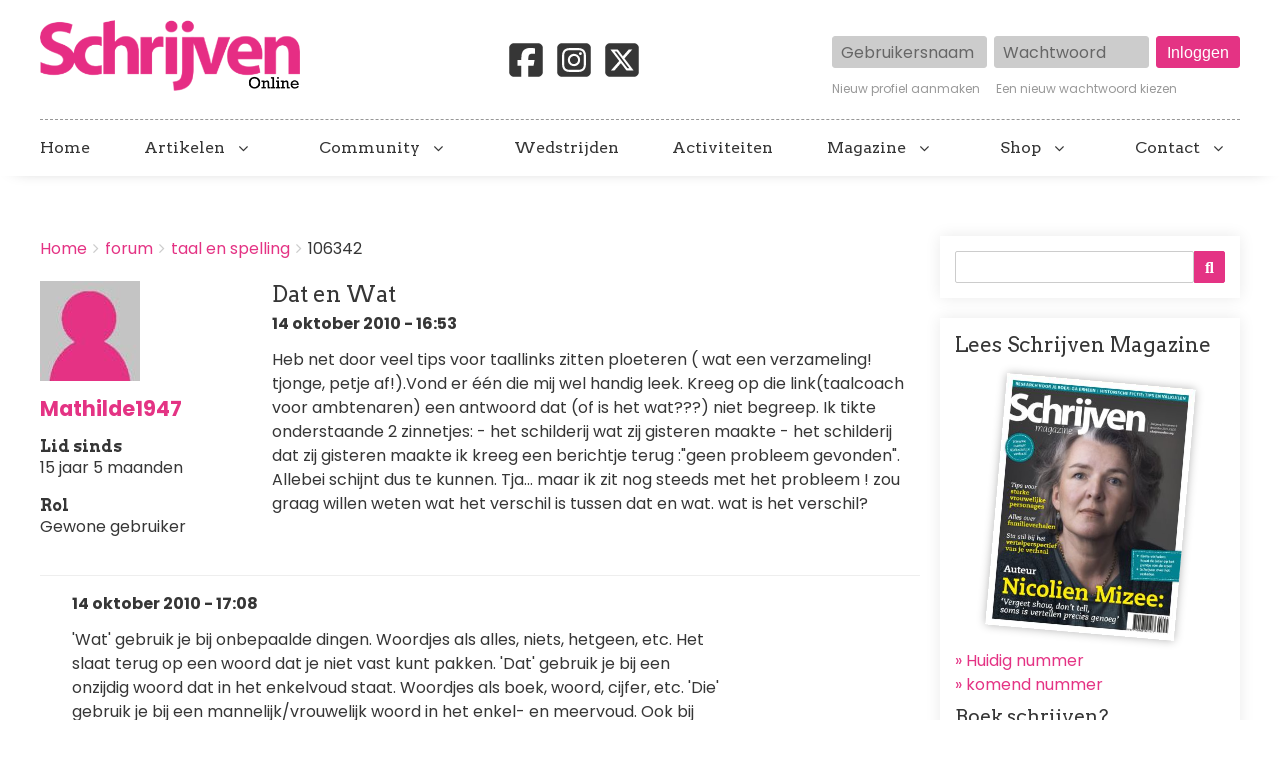

--- FILE ---
content_type: text/html; charset=UTF-8
request_url: https://schrijvenonline.org/comment/393185
body_size: 19878
content:
<!DOCTYPE html>
<html lang="nl" dir="ltr" prefix="og: https://ogp.me/ns#" class="no-js adaptivetheme">
  <head>
    <!-- Google Tag Manager -->
      <script>(function(w,d,s,l,i){w[l]=w[l]||[];w[l].push({'gtm.start':
      new Date().getTime(),event:'gtm.js'});var f=d.getElementsByTagName(s)[0],
      j=d.createElement(s),dl=l!='dataLayer'?'&l='+l:'';j.async=true;j.src=
      'https://www.googletagmanager.com/gtm.js?id='+i+dl;f.parentNode.insertBefore(j,f);
      })(window,document,'script','dataLayer','GTM-5P88HHH');</script>
    <!-- End Google Tag Manager -->
    <link rel="stylesheet" href="https://cdnjs.cloudflare.com/ajax/libs/font-awesome/6.7.2/css/brands.min.css" integrity="sha512-58P9Hy7II0YeXLv+iFiLCv1rtLW47xmiRpC1oFafeKNShp8V5bKV/ciVtYqbk2YfxXQMt58DjNfkXFOn62xE+g==" crossorigin="anonymous" referrerpolicy="no-referrer">
    
    <meta charset="utf-8" />
<noscript><style>form.antibot * :not(.antibot-message) { display: none !important; }</style>
</noscript><meta name="description" content="Heb net door veel tips voor taallinks zitten ploeteren ( wat een verzameling! tjonge, petje af!).Vond er één die mij wel handig leek. Kreeg op die link(taalcoach voor ambtenaren)" />
<meta name="abstract" content="Heb net door veel tips voor taallinks zitten ploeteren ( wat een verzameling! tjonge, petje af!).Vond er één die mij wel handig leek. Kreeg op die link(taalcoach voor ambtenaren)" />
<link rel="canonical" href="https://schrijvenonline.org/forum/het-schrijfproces/taal-en-spelling/106342" />
<meta property="og:site_name" content="Schrijven Online" />
<meta property="og:type" content="article" />
<meta property="og:url" content="https://schrijvenonline.org/forum/het-schrijfproces/taal-en-spelling/106342" />
<meta property="og:title" content="Dat en Wat" />
<meta property="og:description" content="Heb net door veel tips voor taallinks zitten ploeteren ( wat een verzameling! tjonge, petje af!).Vond er één die mij wel handig leek. Kreeg op die link(taalcoach voor ambtenaren)" />
<meta name="twitter:card" content="summary" />
<meta name="twitter:description" content="Heb net door veel tips voor taallinks zitten ploeteren ( wat een verzameling! tjonge, petje af!).Vond er één die mij wel handig leek. Kreeg op die link(taalcoach voor ambtenaren)" />
<meta name="twitter:creator" content="@schrijvenonline" />
<meta name="Generator" content="Drupal 9 (https://www.drupal.org)" />
<meta name="MobileOptimized" content="width" />
<meta name="HandheldFriendly" content="true" />
<meta name="viewport" content="width=device-width, initial-scale=1.0" />
<link rel="icon" href="/sites/schrijvenonline.org/files/favicon-so_0.png" type="image/png" />

    <title>Dat en Wat | Schrijven Online</title>
    <link rel="stylesheet" media="all" href="/sites/schrijvenonline.org/files/css/css_tNkaS4p64-V7jNpzNsixK7EmFKK_g8FLGr2Wt2hdoUs.css" />
<link rel="stylesheet" media="all" href="/sites/schrijvenonline.org/files/css/css_8b6lmBriTqSWxlnYQwtMZrHph1VeOgY2Qfavhor7X0w.css" />

    <script src="/core/assets/vendor/modernizr/modernizr.min.js?v=3.11.7"></script>
<script src="/core/misc/modernizr-additional-tests.js?v=3.11.7"></script>

  </head><body role="document" class="exclude-node-title layout-type--page-layout user-logged-out path-not-frontpage path-node path-forum-het-schrijfproces-taal-en-spelling-106342 path-query-page0 page-node-type--forum theme-name--schrijven-online">
    <!-- Google Tag Manager (noscript) -->
      <noscript><iframe src="https://www.googletagmanager.com/ns.html?id=GTM-5P88HHH" height="0" width="0" style="display:none;visibility:hidden"></iframe></noscript>
    <!-- End Google Tag Manager (noscript) -->
        <a href="#block-schrijven-online-content" class="visually-hidden focusable skip-link">Overslaan en naar de inhoud gaan</a>
    
      <div class="dialog-off-canvas-main-canvas" data-off-canvas-main-canvas>
    
<div class="page js-layout">
  <div data-at-row="header" class="l-header l-row">
  
  <header class="l-pr page__row pr-header" role="banner" id="masthead">
    <div class="l-rw regions container pr-header__rw arc--1 hr--1" data-at-regions="">
      <div  data-at-region="1" data-at-block-count="2" class="l-r region pr-header__header-first" id="rid-header-first"><div id="block-schrijven-online-branding" class="l-bl block block-branding block-config-provider--system block-plugin-id--system-branding-block has-logo" id="system-branding-block">
  <div class="block__inner block-branding__inner">

    <div class="block__content block-branding__content site-branding"><a href="/" title="Home" itemprop="url" rel="home" class="site-branding__logo-link"><img src="/sites/schrijvenonline.org/files/logo-so2_0.png" alt="Home" itemprop="logo" class="site-branding__logo-img" /></a></div></div>
</div>
<div id="block-socialmedia-2" class="l-bl block block-config-provider--block-content block-plugin-id--block-content-f7ac6c2b-bb78-43f7-a936-de25c64a16c2 block--type-basic block--view-mode-full"id="block-contentf7ac6c2b-bb78-43f7-a936-de25c64a16c2">
  <div class="block__inner">

    <div class="block__content"><div class="clearfix text-formatted field field-block-content--body field-formatter-text-default field-name-body field-type-text-with-summary field-label-hidden has-single"><div class="field__items"><div class="field__item"><a href="https://www.facebook.com/SchrijvenMagazine/" target="_blank"><svg xmlns="http://www.w3.org/2000/svg" viewBox="0 0 640 640"><path d="M160 96C124.7 96 96 124.7 96 160L96 480C96 515.3 124.7 544 160 544L258.2 544L258.2 398.2L205.4 398.2L205.4 320L258.2 320L258.2 286.3C258.2 199.2 297.6 158.8 383.2 158.8C399.4 158.8 427.4 162 438.9 165.2L438.9 236C432.9 235.4 422.4 235 409.3 235C367.3 235 351.1 250.9 351.1 292.2L351.1 320L434.7 320L420.3 398.2L351 398.2L351 544L480 544C515.3 544 544 515.3 544 480L544 160C544 124.7 515.3 96 480 96L160 96z"/></svg></a><a href="https://www.instagram.com/schrijvenmagazine/" target="_blank"><svg xmlns="http://www.w3.org/2000/svg" viewBox="0 0 640 640"><path d="M290.4 275.7C274 286 264.5 304.5 265.5 323.8C266.6 343.2 278.2 360.4 295.6 368.9C313.1 377.3 333.8 375.5 349.6 364.3C366 354 375.5 335.5 374.5 316.2C373.4 296.8 361.8 279.6 344.4 271.1C326.9 262.7 306.2 264.5 290.4 275.7zM432.7 207.3C427.5 202.1 421.2 198 414.3 195.3C396.2 188.2 356.7 188.5 331.2 188.8C327.1 188.8 323.3 188.9 320 188.9C316.7 188.9 312.8 188.9 308.6 188.8C283.1 188.5 243.8 188.1 225.7 195.3C218.8 198 212.6 202.1 207.3 207.3C202 212.5 198 218.8 195.3 225.7C188.2 243.8 188.6 283.4 188.8 308.9C188.8 313 188.9 316.8 188.9 320C188.9 323.2 188.9 327 188.8 331.1C188.6 356.6 188.2 396.2 195.3 414.3C198 421.2 202.1 427.4 207.3 432.7C212.5 438 218.8 442 225.7 444.7C243.8 451.8 283.3 451.5 308.8 451.2C312.9 451.2 316.7 451.1 320 451.1C323.3 451.1 327.2 451.1 331.4 451.2C356.9 451.5 396.2 451.9 414.3 444.7C421.2 442 427.4 437.9 432.7 432.7C438 427.5 442 421.2 444.7 414.3C451.9 396.3 451.5 356.9 451.2 331.3C451.2 327.1 451.1 323.2 451.1 319.9C451.1 316.6 451.1 312.8 451.2 308.5C451.5 283 451.9 243.6 444.7 225.5C442 218.6 437.9 212.4 432.7 207.1L432.7 207.3zM365.6 251.8C383.7 263.9 396.2 282.7 400.5 304C404.8 325.3 400.3 347.5 388.2 365.6C382.2 374.6 374.5 382.2 365.6 388.2C356.7 394.2 346.6 398.3 336 400.4C314.7 404.6 292.5 400.2 274.4 388.1C256.3 376 243.8 357.2 239.5 335.9C235.2 314.6 239.7 292.4 251.7 274.3C263.7 256.2 282.6 243.7 303.9 239.4C325.2 235.1 347.4 239.6 365.5 251.6L365.6 251.6zM394.8 250.5C391.7 248.4 389.2 245.4 387.7 241.9C386.2 238.4 385.9 234.6 386.6 230.8C387.3 227 389.2 223.7 391.8 221C394.4 218.3 397.9 216.5 401.6 215.8C405.3 215.1 409.2 215.4 412.7 216.9C416.2 218.4 419.2 220.8 421.3 223.9C423.4 227 424.5 230.7 424.5 234.5C424.5 237 424 239.5 423.1 241.8C422.2 244.1 420.7 246.2 419 248C417.3 249.8 415.1 251.2 412.8 252.2C410.5 253.2 408 253.7 405.5 253.7C401.7 253.7 398 252.6 394.9 250.5L394.8 250.5zM544 160C544 124.7 515.3 96 480 96L160 96C124.7 96 96 124.7 96 160L96 480C96 515.3 124.7 544 160 544L480 544C515.3 544 544 515.3 544 480L544 160zM453 453C434.3 471.7 411.6 477.6 386 478.9C359.6 480.4 280.4 480.4 254 478.9C228.4 477.6 205.7 471.7 187 453C168.3 434.3 162.4 411.6 161.2 386C159.7 359.6 159.7 280.4 161.2 254C162.5 228.4 168.3 205.7 187 187C205.7 168.3 228.5 162.4 254 161.2C280.4 159.7 359.6 159.7 386 161.2C411.6 162.5 434.3 168.3 453 187C471.7 205.7 477.6 228.4 478.8 254C480.3 280.3 480.3 359.4 478.8 385.9C477.5 411.5 471.7 434.2 453 452.9L453 453z"/></svg></a><a href="https://x.com/schrijvenonline" target="_blank"><svg xmlns="http://www.w3.org/2000/svg" viewBox="0 0 640 640"><path d="M160 96C124.7 96 96 124.7 96 160L96 480C96 515.3 124.7 544 160 544L480 544C515.3 544 544 515.3 544 480L544 160C544 124.7 515.3 96 480 96L160 96zM457.1 180L353.3 298.6L475.4 460L379.8 460L305 362.1L219.3 460L171.8 460L282.8 333.1L165.7 180L263.7 180L331.4 269.5L409.6 180L457.1 180zM419.3 431.6L249.4 206.9L221.1 206.9L392.9 431.6L419.3 431.6z"/></svg></a></div></div>
</div>
</div></div>
</div>
<div id="block-userlogin" class="l-bl block block-config-provider--user block-plugin-id--user-login-block"id="user-login-block">
  <div class="block__inner">

    <div class="block__content"><form class="user-login-form has-placeholders antibot" data-drupal-selector="user-login-form" data-action="/forum/het-schrijfproces/taal-en-spelling/106342?destination=/forum/het-schrijfproces/taal-en-spelling/106342%3Fpage%3D0" action="/antibot" method="post" id="user-login-form" accept-charset="UTF-8" role="form">
  <noscript>
  <div class="antibot-no-js antibot-message antibot-message-warning">JavaScript moet ingeschakeld zijn om dit formulier te kunnen gebruiken.</div>
</noscript>
<div class="js-form-item form-item js-form-type-textfield form-type-textfield js-form-item-name form-item-name form-no-label">
      <label for="edit-name" class="visually-hidden js-form-required form-required">Gebruikersnaam</label>
        <input autocorrect="none" autocapitalize="none" spellcheck="false" placeholder="Gebruikersnaam" data-drupal-selector="edit-name" type="text" id="edit-name" name="name" value="" size="15" maxlength="60" class="form-text required" required="required" aria-required="true" />

        </div>
<div class="js-form-item form-item js-form-type-password form-type-password js-form-item-pass form-item-pass form-no-label">
      <label for="edit-pass" class="visually-hidden js-form-required form-required">Wachtwoord</label>
        <input placeholder="Wachtwoord" data-drupal-selector="edit-pass" type="password" id="edit-pass" name="pass" size="15" maxlength="128" class="form-text required" required="required" aria-required="true" />

        </div>
<input autocomplete="off" data-drupal-selector="form-b4jj7pb6oxe-0xttwd5arge9cnbpvewvkldc3w2ijog" type="hidden" name="form_build_id" value="form-B4jJ7pb6oXe_0XtTWD5ARGE9cnBpVewVKLDc3w2iJOg" />
<input data-drupal-selector="edit-user-login-form" type="hidden" name="form_id" value="user_login_form" />
<input data-drupal-selector="edit-antibot-key" type="hidden" name="antibot_key" value="" />
<div data-drupal-selector="edit-actions" class="form-actions element-container-wrapper js-form-wrapper form-wrapper" id="edit-actions--2"><input data-drupal-selector="edit-submit" type="submit" id="edit-submit" name="op" value="Inloggen" class="button js-form-submit form-submit" />
</div>

</form>
<div class="item-list"><ul class="item-list__list"><li class="item-list__item"><a href="/user/register" title="Nieuwe gebruikersaccount aanmaken." class="create-account-link">Nieuw profiel aanmaken</a></li><li class="item-list__item"><a href="/user/password" title="Wachtwoord reset-instructies per e-mail versturen." class="request-password-link">Een nieuw wachtwoord kiezen</a></li></ul></div></div></div>
</div>
</div>
    </div>
  </header>
  
</div>
<div data-at-row="navbar" class="l-navbar l-row">
  
  <div class="l-pr page__row pr-navbar" id="navbar">
    <div class="l-rw regions container pr-navbar__rw arc--1 hr--1" data-at-regions="">
      <div  data-at-region="1" class="l-r region pr-navbar__navbar" id="rid-navbar"><svg style="display:none;">
    <symbol id="rm-toggle__icon--open" viewBox="0 0 1792 1792" preserveAspectRatio="xMinYMid meet">
    <path class="rm-toggle__icon__path" d="M1664 1344v128q0 26-19 45t-45 19h-1408q-26 0-45-19t-19-45v-128q0-26 19-45t45-19h1408q26 0 45 19t19 45zm0-512v128q0 26-19 45t-45 19h-1408q-26 0-45-19t-19-45v-128q0-26 19-45t45-19h1408q26 0 45 19t19 45zm0-512v128q0 26-19 45t-45 19h-1408q-26 0-45-19t-19-45v-128q0-26 19-45t45-19h1408q26 0 45 19t19 45z"/>
  </symbol>
    <symbol id="rm-toggle__icon--close" viewBox="0 0 1792 1792" preserveAspectRatio="xMinYMid meet">
    <path class="rm-toggle__icon__path" d="M1490 1322q0 40-28 68l-136 136q-28 28-68 28t-68-28l-294-294-294 294q-28 28-68 28t-68-28l-136-136q-28-28-28-68t28-68l294-294-294-294q-28-28-28-68t28-68l136-136q28-28 68-28t68 28l294 294 294-294q28-28 68-28t68 28l136 136q28 28 28 68t-28 68l-294 294 294 294q28 28 28 68z"/>
  </symbol>
</svg>
<nav role="navigation" aria-labelledby="block-schrijven-online-main-menu-menu" id="block-schrijven-online-main-menu" class="l-bl rm-block rm-config-provider--system rm-plugin-id--system-menu-block-main js-hide" id="system-menu-blockmain">
  <div class="rm-block__inner">
    <div class="rm-toggle">
      <button href="#rm-content" class="rm-toggle__link un-button" role='button' aria-controls="rm-content" aria-expanded="false">
                <svg class="rm-toggle__icon">
          <use id="rm-toggle__icon--use" xlink:href="#rm-toggle__icon--open"></use>
        </svg>
                <span class="rm-toggle__label" id="block-schrijven-online-main-menu-menu">Hoofdmenu</span>
      </button>
    </div><div class="rm-block__content" id="rm-content">
        <span id="rm-accordion-trigger" class="hidden">
            <button class="rm-accordion-trigger un-button" role='button' aria-controls="child-menu" aria-expanded="false">
              <svg class="rm-accordion-trigger__icon" viewBox="0 0 1792 1792" preserveAspectRatio="xMinYMid meet"><path d="M1600 736v192q0 40-28 68t-68 28h-416v416q0 40-28 68t-68 28h-192q-40 0-68-28t-28-68v-416h-416q-40 0-68-28t-28-68v-192q0-40 28-68t68-28h416v-416q0-40 28-68t68-28h192q40 0 68 28t28 68v416h416q40 0 68 28t28 68z"/></svg>
                            <span class="visually-hidden">Toggle sub-menu</span>
            </button>
          </span>
    <ul class="menu odd menu-level-1 menu-name--main">      
                          
      
            <li class="menu__item menu__item-title--home" id="menu-name--main__home">

        <span class="menu__link--wrapper">
          <a href="/" class="menu__link" data-drupal-link-system-path="&lt;front&gt;">Home</a>
        </span>

        
      </li>                    
                          
      
            <li class="menu__item is-parent menu__item--expanded menu__item--no-link menu__item-title--artikelen" id="menu-name--main__artikelen">

        <span class="menu__link--wrapper is-parent__wrapper">
          <span class="menu__link">Artikelen</span>
        </span>

                  
    <ul      class="menu is-child even menu-level-2">      
                          
      
            <li class="menu__item menu__item-title--nieuws" id="menu-name--main__nieuws">

        <span class="menu__link--wrapper">
          <a href="/nieuws" class="menu__link" data-drupal-link-system-path="nieuws">Nieuws</a>
        </span>

        
      </li>      
                          
      
            <li class="menu__item menu__item-title--tips" id="menu-name--main__tips">

        <span class="menu__link--wrapper">
          <a href="/tips" class="menu__link" data-drupal-link-system-path="tips">Tips</a>
        </span>

        
      </li>      
                          
      
            <li class="menu__item menu__item-title--blogs" id="menu-name--main__blogs">

        <span class="menu__link--wrapper">
          <a href="/blogs" class="menu__link" data-drupal-link-system-path="blogs">Blogs</a>
        </span>

        
      </li>      
                          
      
            <li class="menu__item menu__item-title--online-magazines" id="menu-name--main__online-magazines">

        <span class="menu__link--wrapper">
          <a href="/online-magazines" title="Wil je de volgende stap zetten in je schrijfavontuur?" class="menu__link" data-drupal-link-system-path="node/153601">Online magazines</a>
        </span>

        
      </li>      
            
      
            <li class="menu__item menu__item-title--schrijven-deelt" id="menu-name--main__schrijven-deelt">

        <span class="menu__link--wrapper">
          <a href="https://schrijvenonline.org/schrijven-deelt" class="menu__link">Schrijven deelt</a>
        </span>

        
      </li></ul>
  
        
      </li>                    
                          
      
            <li class="menu__item is-parent menu__item--expanded menu__item--no-link menu__item-title--community" id="menu-name--main__community">

        <span class="menu__link--wrapper is-parent__wrapper">
          <span title="Doe mee met onze schrijfcommunity" class="menu__link">Community</span>
        </span>

                  
    <ul      class="menu is-child even menu-level-2">      
                          
      
            <li class="menu__item menu__item-title--forum" id="menu-name--main__forum">

        <span class="menu__link--wrapper">
          <a href="/forum" class="menu__link" data-drupal-link-system-path="forum">Forum</a>
        </span>

        
      </li>      
                          
      
            <li class="menu__item menu__item-title--proeflezen" id="menu-name--main__proeflezen">

        <span class="menu__link--wrapper">
          <a href="/proeflezen" class="menu__link" data-drupal-link-system-path="proeflezen">Proeflezen</a>
        </span>

        
      </li>      
                          
      
            <li class="menu__item menu__item-title--boekpresentaties" id="menu-name--main__boekpresentaties">

        <span class="menu__link--wrapper">
          <a href="/boekpresentaties" class="menu__link" data-drupal-link-system-path="boekpresentaties">Boekpresentaties</a>
        </span>

        
      </li>      
                          
      
            <li class="menu__item menu__item-title--alice" id="menu-name--main__alice">

        <span class="menu__link--wrapper">
          <a href="/alice" title="Stuur je werk in voor Alice" class="menu__link" data-drupal-link-system-path="node/131398">Alice</a>
        </span>

        
      </li></ul>
  
        
      </li>      
                          
      
            <li class="menu__item menu__item-title--wedstrijden" id="menu-name--main__wedstrijden">

        <span class="menu__link--wrapper">
          <a href="/wedstrijden" title="Een overzicht van schrijfwedstrijden" class="menu__link" data-drupal-link-system-path="wedstrijden">Wedstrijden</a>
        </span>

        
      </li>      
                          
      
            <li class="menu__item menu__item-title--activiteiten" id="menu-name--main__activiteiten">

        <span class="menu__link--wrapper">
          <a href="/activiteiten" title="Een overzicht van schrijfactiviteiten" class="menu__link" data-drupal-link-system-path="activiteiten">Activiteiten</a>
        </span>

        
      </li>                    
            
      
            <li class="menu__item is-parent menu__item--expanded menu__item-title--magazine" id="menu-name--main__magazine">

        <span class="menu__link--wrapper is-parent__wrapper">
          <a href="https://abonnement.schrijvenonline.org/?utm_source=Site&amp;utm_medium=Menu&amp;utm_campaign=SOMENU" title="Alles over Schrijven Magazine" class="menu__link">Magazine</a>
        </span>

                  
    <ul      class="menu is-child even menu-level-2">      
            
      
            <li class="menu__item menu__item-title--schrijven-magazine" id="menu-name--main__schrijven-magazine">

        <span class="menu__link--wrapper">
          <a href="https://abonnement.schrijvenonline.org/?utm_source=Site&amp;utm_medium=Menu&amp;utm_campaign=SOMENU" title="Neem een abonnement op Schrijven Magazine" class="menu__link">Schrijven Magazine</a>
        </span>

        
      </li>      
                          
      
            <li class="menu__item menu__item-title--schrijven-magazine-plus" id="menu-name--main__schrijven-magazine-plus">

        <span class="menu__link--wrapper">
          <a href="/plus" class="menu__link" data-drupal-link-system-path="node/124541">Schrijven Magazine Plus</a>
        </span>

        
      </li>      
                          
      
            <li class="menu__item menu__item-title--lees-onze-gratis-magazines" id="menu-name--main__lees-onze-gratis-magazines">

        <span class="menu__link--wrapper">
          <a href="/lees-onze-gratis-magazines" class="menu__link" data-drupal-link-system-path="node/148534">Lees onze gratis magazines</a>
        </span>

        
      </li>      
                          
      
            <li class="menu__item menu__item-title--losse-nummers" id="menu-name--main__losse-nummers">

        <span class="menu__link--wrapper">
          <a href="/magazine/losse-nummers" title="Bestel eerder verschenen nummer van het magazine" class="menu__link" data-drupal-link-system-path="node/147479">Losse nummers</a>
        </span>

        
      </li></ul>
  
        
      </li>                    
                          
      
            <li class="menu__item is-parent menu__item--expanded menu__item--no-link menu__item-title--shop" id="menu-name--main__shop">

        <span class="menu__link--wrapper is-parent__wrapper">
          <span class="menu__link">Shop</span>
        </span>

                  
    <ul      class="menu is-child even menu-level-2">      
            
      
            <li class="menu__item menu__item-title--schrijfcursussen" id="menu-name--main__schrijfcursussen">

        <span class="menu__link--wrapper">
          <a href="https://schrijfcursussen.nu" title="Volg een schrijfcursus" class="menu__link">Schrijfcursussen</a>
        </span>

        
      </li>      
            
      
            <li class="menu__item menu__item-title--manuscriptanalyse" id="menu-name--main__manuscriptanalyse">

        <span class="menu__link--wrapper">
          <a href="https://schrijfcursussen.nu/product/manuscriptanalyse/" title="Check je verhaal" class="menu__link">Manuscriptanalyse</a>
        </span>

        
      </li>      
            
      
            <li class="menu__item menu__item-title--schrijfboeken" id="menu-name--main__schrijfboeken">

        <span class="menu__link--wrapper">
          <a href="https://schrijfcursussen.nu/product-categorie/schrijfboeken/" title="Alles wat een schrijver moet weten!" class="menu__link">Schrijfboeken</a>
        </span>

        
      </li></ul>
  
        
      </li>                    
                          
      
            <li class="menu__item is-parent menu__item--expanded menu__item-title--contact" id="menu-name--main__contact">

        <span class="menu__link--wrapper is-parent__wrapper">
          <a href="/contact" title="Neem contact op" class="menu__link" data-drupal-link-system-path="node/147014">Contact</a>
        </span>

                  
    <ul      class="menu is-child even menu-level-2">      
                          
      
            <li class="menu__item menu__item-title--adverteren" id="menu-name--main__adverteren">

        <span class="menu__link--wrapper">
          <a href="/adverteren" class="menu__link" data-drupal-link-system-path="node/2096">Adverteren</a>
        </span>

        
      </li>      
                          
      
            <li class="menu__item menu__item-title--gastauteur-worden" id="menu-name--main__gastauteur-worden">

        <span class="menu__link--wrapper">
          <a href="/gastauteur-worden" class="menu__link" data-drupal-link-system-path="node/142716">Gastauteur worden</a>
        </span>

        
      </li>      
                          
      
            <li class="menu__item menu__item-title--stage-lopen" id="menu-name--main__stage-lopen">

        <span class="menu__link--wrapper">
          <a href="/nieuws/5-redenen-om-stage-te-komen-lopen-bij-schrijven-online" title="5 redenen om stage te komen lopen bij Schrijven Online" class="menu__link" data-drupal-link-system-path="node/142201">Stage lopen</a>
        </span>

        
      </li></ul>
  
        
      </li></ul>
  

</div></div>
</nav>
</div>
    </div>
  </div>
  
</div>
<div data-at-row="highlighted" class="l-highlighted l-row">
  
  <div class="l-pr page__row pr-highlighted" id="highlighted">
    <div class="l-rw regions container pr-highlighted__rw arc--1 hr--1" data-at-regions="">
      <div  data-at-region="1" data-at-block-count="1" class="l-r region pr-highlighted__highlighted" id="rid-highlighted"><div id="block-schrijvenleaderboard" class="l-bl block block-config-provider--block-content block-plugin-id--block-content-b95e3798-c2e1-4d90-a00d-efab049574eb block--type-basic block--view-mode-full"id="block-contentb95e3798-c2e1-4d90-a00d-efab049574eb">
  <div class="block__inner">

    <div class="block__content"><div class="clearfix text-formatted field field-block-content--body field-formatter-text-default field-name-body field-type-text-with-summary field-label-hidden has-single"><div class="field__items"><div class="field__item"><ins data-revive-zoneid="119" data-revive-block="1" data-revive-id="6140c8669d19a2cc462db2febcf8950c"></ins></div></div>
</div>
</div></div>
</div>
<div class="l-bl block--messages" id="system-messages-block" data-drupal-messages><div data-drupal-messages-fallback class="hidden"></div></div></div>
    </div>
  </div>
  
</div>
<div data-at-row="main" class="l-main l-row">
  
  <div class="l-pr page__row pr-main regions-multiple" id="main-content">
    <div class="l-rw regions container pr-main__rw arc--2 hr--1-3" data-at-regions="">
      <div  data-at-region="1" data-at-block-count="4" class="l-r region pr-main__content" id="rid-content"><div role="navigation" aria-labelledby="block-schrijven-online-breadcrumbs-menu" id="block-schrijven-online-breadcrumbs" class="l-bl block block-breadcrumbs block-config-provider--system block-plugin-id--system-breadcrumb-block" id="system-breadcrumb-block">
  <div class="block__inner">

    
    <h2 class="visually-hidden block__title block-breadcrumbs__title" id="block-schrijven-online-breadcrumbs-menu"><span>Breadcrumbs</span></h2>
    
      <div class="breadcrumb">
    <nav class="is-responsive is-horizontal" data-at-responsive-list>
      <div class="is-responsive__list">
        <h3 class="visually-hidden breadcrumb__title">You are here:</h3>
        <ol class="breadcrumb__list"><li class="breadcrumb__list-item is-responsive__item"><a href="/" class="breadcrumb__link">Home</a></li><li class="breadcrumb__list-item is-responsive__item"><a href="/forum" class="breadcrumb__link">forum</a></li><li class="breadcrumb__list-item is-responsive__item"><a href="/forum/het-schrijfproces/taal-en-spelling" class="breadcrumb__link">taal en spelling</a></li><li class="breadcrumb__list-item is-responsive__item"><span class="breadcrumb__link">106342</span></li></ol>
      </div>
    </nav>
  </div></div>
</div>
<main id="block-schrijven-online-content" class="l-bl block block-main-content" role="main" id="system-main-block">
  
  <article data-history-node-id="106342" role="article" class="node node--id-106342 node--type-forum node--view-mode-full">
  <div class="node__container">

    <header class="node__header">
      
      
            

          </header>

    <div class="node__content">
      <span class="field field-name-uid field-formatter-entity-reference-entity-view field-type-entity-reference field-label-hidden">  <div class="user user--view-mode-compact user--type-user user--id-10509 atl atl--layout-onecol layout layout--onecol">
    <div  class="layout__region layout__region--content">
      <div class="field field-user--user-picture field-formatter-image field-name-user-picture field-type-image field-label-hidden has-single"><figure class="field-type-image__figure image-count-1"><div class="field-type-image__item">
        <a href="/gebruiker/mathilde1947"><img loading="lazy" src="/sites/schrijvenonline.org/files/styles/thumbnail/public/default_images/no-profile.jpg?itok=D0VpG7P5" width="100" height="100" alt="Geen afbeelding" class="image-style-thumbnail" />

</a></div>
    </figure></div>
<div class="field field-user--username field-formatter-ds-field field-name-username field-type-ds field-label-hidden has-single"><div class="field__items"><div class="field__item"><span class="username">
  <a href="/gebruiker/mathilde1947" hreflang="nl">Mathilde1947</a>
</span>
</div></div>
</div>
<div class="js-form-item form-item js-form-type-item form-type-item js-form-item- form-item- form-no-label">
        <h4 class="label">Lid sinds</h4> 15 jaar 5 maanden
        </div>
<div class="item-list"><h3 class="item-list__title">Rol</h3><ul class="item-list__list"><li class="item-list__item">Gewone gebruiker</li></ul></div>
    </div>
  </div>

</span>
<span class="field field-name-title field-formatter-title field-type-string field-label-hidden"><h1>Dat en Wat</h1></span>
<span class="field field-name-created field-formatter-timestamp field-type-created field-label-hidden">14 oktober 2010 - 16:53</span>
<div class="clearfix text-formatted field field-node--body field-formatter-text-default field-name-body field-type-text-with-summary field-label-hidden has-single"><div class="field__items"><div class="field__item">Heb  net door  veel tips voor taallinks zitten ploeteren 
( wat een verzameling! tjonge, petje af!).Vond er één die mij wel handig leek.
Kreeg op die link(taalcoach voor ambtenaren)
 een antwoord dat (of is het wat???) niet begreep.

Ik tikte  onderstaande 2 zinnetjes:

- het schilderij wat zij gisteren maakte
- het schilderij dat zij gisteren maakte

 ik kreeg een berichtje terug :"geen probleem gevonden".
Allebei schijnt dus te kunnen.

Tja... maar ik zit nog steeds met het  probleem !
zou graag willen weten wat het verschil is tussen dat en wat.

  wat is het verschil?</div></div>
</div>

    </div>
  </div>

  <section class="field field-node--comment-forum field-formatter-comment-default field-name-comment-forum field-type-comment field-label-hidden comment-bundle-comment-forum comment-wrapper">
  <a name="comments"></a><article role="article" data-comment-user-id="10355" id="comment-305440" class="comment js-comment comment--type-comment-forum comment--view-mode-default has-title clearfix">
  <div class="comment__container"><h3 class="comment__title h4">
        <a href="/comment/305440#comment-305440" class="permalink" rel="bookmark" hreflang="nl">&#039;Wat&#039; gebruik je bij</a>        <mark class="comment__new marker marker--success hidden" data-comment-timestamp=""></mark>
      </h3>
      <div class="comment__meta">
      
      <div class="comment__submitted">
        <span class="comment__author"></span>
        <span class="comment__pubdate"></span>
      </div>
    </div>

    <div class="comment__content">
      <span class="field field-name-created field-formatter-timestamp field-type-created field-label-hidden">14 oktober 2010 - 17:08</span>
<div class="clearfix text-formatted field field-comment--comment-body field-formatter-text-default field-name-comment-body field-type-text-long field-label-hidden has-single"><div class="field__items"><div class="field__item">'Wat' gebruik je bij onbepaalde dingen. Woordjes als alles, niets, hetgeen, etc. Het slaat terug op een woord dat je niet vast kunt pakken.
'Dat' gebruik je bij een onzijdig woord dat in het enkelvoud staat. Woordjes als boek, woord, cijfer, etc.
'Die' gebruik je bij een mannelijk/vrouwelijk woord in het enkel- en meervoud. Ook bij onzijdig meervoud. De 'de' woorden dus. 

Het is dus ook <strong>het schilderij DAT</strong>, omdat een schilderij onzijdig enkelvoud is en het een tastbaar woord is.

Zo heb ik het geleerd.</div></div>
</div>
<div class="comment__links"><ul class="links inline"><li class="comment-forbidden"><span class="comment-forbidden__link-wrapper"><a href="/user/login?destination=/forum/het-schrijfproces/taal-en-spelling/106342%23comment-form">Login</a> of <a href="/user/register?destination=/forum/het-schrijfproces/taal-en-spelling/106342%23comment-form">registreer</a> om te reageren</span></li></ul></div></div>

  </div>
</article>
<article role="article" data-comment-user-id="10509" id="comment-305448" class="comment js-comment comment--type-comment-forum comment--view-mode-default has-title clearfix">
  <div class="comment__container"><h3 class="comment__title h4">
        <a href="/comment/305448#comment-305448" class="permalink" rel="bookmark" hreflang="nl">Dank je Spirit, ik voel mij</a>        <mark class="comment__new marker marker--success hidden" data-comment-timestamp=""></mark>
      </h3>
      <div class="comment__meta">
      
      <div class="comment__submitted">
        <span class="comment__author"></span>
        <span class="comment__pubdate"></span>
      </div>
    </div>

    <div class="comment__content">
      <span class="field field-name-uid field-formatter-entity-reference-entity-view field-type-entity-reference field-label-hidden">  <div class="user user--view-mode-compact user--type-user user--id-10509 atl atl--layout-onecol layout layout--onecol">
    <div  class="layout__region layout__region--content">
      <div class="field field-user--user-picture field-formatter-image field-name-user-picture field-type-image field-label-hidden has-single"><figure class="field-type-image__figure image-count-1"><div class="field-type-image__item">
        <a href="/gebruiker/mathilde1947"><img loading="lazy" src="/sites/schrijvenonline.org/files/styles/thumbnail/public/default_images/no-profile.jpg?itok=D0VpG7P5" width="100" height="100" alt="Geen afbeelding" class="image-style-thumbnail" />

</a></div>
    </figure></div>
<div class="field field-user--username field-formatter-ds-field field-name-username field-type-ds field-label-hidden has-single"><div class="field__items"><div class="field__item"><span class="username">
  <a href="/gebruiker/mathilde1947" hreflang="nl">Mathilde1947</a>
</span>
</div></div>
</div>
<div class="js-form-item form-item js-form-type-item form-type-item js-form-item- form-item- form-no-label">
        <h4 class="label">Lid sinds</h4> 15 jaar 5 maanden
        </div>
<div class="item-list"><h3 class="item-list__title">Rol</h3><ul class="item-list__list"><li class="item-list__item">Gewone gebruiker</li></ul></div>
    </div>
  </div>

</span>
<span class="field field-name-created field-formatter-timestamp field-type-created field-label-hidden">14 oktober 2010 - 17:29</span>
<div class="clearfix text-formatted field field-comment--comment-body field-formatter-text-default field-name-comment-body field-type-text-long field-label-hidden has-single"><div class="field__items"><div class="field__item">Dank je Spirit, ik voel mij opeens tamelijk dom.
 Want ik heb het helemaal niet geleerd(zat voornamelijk op buitenlandse scholen  :-D :-(

Ik heb hier veel aan. Maar hoe komt het dat er werd geschreven dat een schilderij WAT zij maakte ook goed is?(werd op die site zo gezegd.)

IN ieder geval begrijp ik n u dat het is: Het antwoord DAT jij gaf:-) goed is. En .. wat ik net schreef, ook!

Dank je!</div></div>
</div>
<div class="comment__links"><ul class="links inline"><li class="comment-forbidden"><span class="comment-forbidden__link-wrapper"><a href="/user/login?destination=/forum/het-schrijfproces/taal-en-spelling/106342%23comment-form">Login</a> of <a href="/user/register?destination=/forum/het-schrijfproces/taal-en-spelling/106342%23comment-form">registreer</a> om te reageren</span></li></ul></div></div>

  </div>
</article>
<article role="article" data-comment-user-id="9452" id="comment-305451" class="comment js-comment comment--type-comment-forum comment--view-mode-default has-title clearfix">
  <div class="comment__container"><h3 class="comment__title h4">
        <a href="/comment/305451#comment-305451" class="permalink" rel="bookmark" hreflang="nl">Ik heb er laatst ook naar</a>        <mark class="comment__new marker marker--success hidden" data-comment-timestamp=""></mark>
      </h3>
      <div class="comment__meta">
      
      <div class="comment__submitted">
        <span class="comment__author"></span>
        <span class="comment__pubdate"></span>
      </div>
    </div>

    <div class="comment__content">
      <span class="field field-name-uid field-formatter-entity-reference-entity-view field-type-entity-reference field-label-hidden">  <div class="user user--view-mode-compact user--type-user user--id-9452 atl atl--layout-onecol layout layout--onecol">
    <div  class="layout__region layout__region--content">
      <div class="field field-user--user-picture field-formatter-image field-name-user-picture field-type-image field-label-hidden has-single"><figure class="field-type-image__figure image-count-1"><div class="field-type-image__item">
        <a href="/gebruiker/denker"><img loading="lazy" src="/sites/schrijvenonline.org/files/styles/thumbnail/public/default_images/no-profile.jpg?itok=D0VpG7P5" width="100" height="100" alt="Geen afbeelding" class="image-style-thumbnail" />

</a></div>
    </figure></div>
<div class="field field-user--username field-formatter-ds-field field-name-username field-type-ds field-label-hidden has-single"><div class="field__items"><div class="field__item"><span class="username">
  <a href="/gebruiker/denker" hreflang="nl">Denker</a>
</span>
</div></div>
</div>
<div class="js-form-item form-item js-form-type-item form-type-item js-form-item- form-item- form-no-label">
        <h4 class="label">Lid sinds</h4> 15 jaar 8 maanden
        </div>
<div class="item-list"><h3 class="item-list__title">Rol</h3><ul class="item-list__list"><li class="item-list__item">Gewone gebruiker</li></ul></div>
    </div>
  </div>

</span>
<span class="field field-name-created field-formatter-timestamp field-type-created field-label-hidden">14 oktober 2010 - 17:34</span>
<div class="clearfix text-formatted field field-comment--comment-body field-formatter-text-default field-name-comment-body field-type-text-long field-label-hidden has-single"><div class="field__items"><div class="field__item">Ik heb er laatst ook naar gekeken:

<a href="http://taaladvies.net/taal/advies/vraag/49/">http://taaladvies.net/taal/advies/vraag/49/</a></div></div>
</div>
<div class="comment__links"><ul class="links inline"><li class="comment-forbidden"><span class="comment-forbidden__link-wrapper"><a href="/user/login?destination=/forum/het-schrijfproces/taal-en-spelling/106342%23comment-form">Login</a> of <a href="/user/register?destination=/forum/het-schrijfproces/taal-en-spelling/106342%23comment-form">registreer</a> om te reageren</span></li></ul></div></div>

  </div>
</article>
<article role="article" data-comment-user-id="8062" id="comment-305463" class="comment js-comment comment--type-comment-forum comment--view-mode-default has-title clearfix">
  <div class="comment__container"><h3 class="comment__title h4">
        <a href="/comment/305463#comment-305463" class="permalink" rel="bookmark" hreflang="nl">Of op z&#039;n Johan Cruyffs: het</a>        <mark class="comment__new marker marker--success hidden" data-comment-timestamp=""></mark>
      </h3>
      <div class="comment__meta">
      
      <div class="comment__submitted">
        <span class="comment__author"></span>
        <span class="comment__pubdate"></span>
      </div>
    </div>

    <div class="comment__content">
      <span class="field field-name-uid field-formatter-entity-reference-entity-view field-type-entity-reference field-label-hidden">  <div class="user user--view-mode-compact user--type-user user--id-8062 atl atl--layout-onecol layout layout--onecol">
    <div  class="layout__region layout__region--content">
      <div class="field field-user--user-picture field-formatter-image field-name-user-picture field-type-image field-label-hidden has-single"><figure class="field-type-image__figure image-count-1"><div class="field-type-image__item">
        <a href="/gebruiker/kates"><img loading="lazy" src="/sites/schrijvenonline.org/files/styles/thumbnail/public/default_images/no-profile.jpg?itok=D0VpG7P5" width="100" height="100" alt="Geen afbeelding" class="image-style-thumbnail" />

</a></div>
    </figure></div>
<div class="field field-user--username field-formatter-ds-field field-name-username field-type-ds field-label-hidden has-single"><div class="field__items"><div class="field__item"><span class="username">
  <a href="/gebruiker/kates" hreflang="nl">kate.s</a>
</span>
</div></div>
</div>
<div class="js-form-item form-item js-form-type-item form-type-item js-form-item- form-item- form-no-label">
        <h4 class="label">Lid sinds</h4> 16 jaar
        </div>
<div class="item-list"><h3 class="item-list__title">Rol</h3><ul class="item-list__list"><li class="item-list__item">Gewone gebruiker</li></ul></div>
    </div>
  </div>

</span>
<span class="field field-name-created field-formatter-timestamp field-type-created field-label-hidden">14 oktober 2010 - 18:07</span>
<div class="clearfix text-formatted field field-comment--comment-body field-formatter-text-default field-name-comment-body field-type-text-long field-label-hidden has-single"><div class="field__items"><div class="field__item">Of op z'n Johan Cruyffs: het schilderij wie....</div></div>
</div>
<div class="comment__links"><ul class="links inline"><li class="comment-forbidden"><span class="comment-forbidden__link-wrapper"><a href="/user/login?destination=/forum/het-schrijfproces/taal-en-spelling/106342%23comment-form">Login</a> of <a href="/user/register?destination=/forum/het-schrijfproces/taal-en-spelling/106342%23comment-form">registreer</a> om te reageren</span></li></ul></div></div>

  </div>
</article>
<article role="article" data-comment-user-id="830" id="comment-305469" class="comment js-comment comment--type-comment-forum comment--view-mode-default has-title clearfix">
  <div class="comment__container"><h3 class="comment__title h4">
        <a href="/comment/305469#comment-305469" class="permalink" rel="bookmark" hreflang="nl">Zie Renkema.
Onmisbaar voor</a>        <mark class="comment__new marker marker--success hidden" data-comment-timestamp=""></mark>
      </h3>
      <div class="comment__meta">
      
      <div class="comment__submitted">
        <span class="comment__author"></span>
        <span class="comment__pubdate"></span>
      </div>
    </div>

    <div class="comment__content">
      <span class="field field-name-uid field-formatter-entity-reference-entity-view field-type-entity-reference field-label-hidden">  <div class="user user--view-mode-compact user--type-user user--id-830 atl atl--layout-onecol layout layout--onecol">
    <div  class="layout__region layout__region--content">
      <div class="field field-user--user-picture field-formatter-image field-name-user-picture field-type-image field-label-hidden has-single"><figure class="field-type-image__figure image-count-1"><div class="field-type-image__item">
        <a href="/gebruiker/pluisebol"><img loading="lazy" src="/sites/schrijvenonline.org/files/styles/thumbnail/public/default_images/no-profile.jpg?itok=D0VpG7P5" width="100" height="100" alt="Geen afbeelding" class="image-style-thumbnail" />

</a></div>
    </figure></div>
<div class="field field-user--username field-formatter-ds-field field-name-username field-type-ds field-label-hidden has-single"><div class="field__items"><div class="field__item"><span class="username">
  <a href="/gebruiker/pluisebol" hreflang="nl">Pluisebol</a>
</span>
</div></div>
</div>
<div class="js-form-item form-item js-form-type-item form-type-item js-form-item- form-item- form-no-label">
        <h4 class="label">Lid sinds</h4> 18 jaar 10 maanden
        </div>
<div class="item-list"><h3 class="item-list__title">Rol</h3><ul class="item-list__list"><li class="item-list__item">Gewone gebruiker</li></ul></div>
    </div>
  </div>

</span>
<span class="field field-name-created field-formatter-timestamp field-type-created field-label-hidden">14 oktober 2010 - 18:45</span>
<div class="clearfix text-formatted field field-comment--comment-body field-formatter-text-default field-name-comment-body field-type-text-long field-label-hidden has-single"><div class="field__items"><div class="field__item">Zie Renkema.
Onmisbaar voor een schrijver.</div></div>
</div>
<div class="comment__links"><ul class="links inline"><li class="comment-forbidden"><span class="comment-forbidden__link-wrapper"><a href="/user/login?destination=/forum/het-schrijfproces/taal-en-spelling/106342%23comment-form">Login</a> of <a href="/user/register?destination=/forum/het-schrijfproces/taal-en-spelling/106342%23comment-form">registreer</a> om te reageren</span></li></ul></div></div>

  </div>
</article>
<article role="article" data-comment-user-id="627" id="comment-305491" class="comment js-comment comment--type-comment-forum comment--view-mode-default has-title clearfix">
  <div class="comment__container"><h3 class="comment__title h4">
        <a href="/comment/305491#comment-305491" class="permalink" rel="bookmark" hreflang="nl">@Pluisebol, dat is een hele</a>        <mark class="comment__new marker marker--success hidden" data-comment-timestamp=""></mark>
      </h3>
      <div class="comment__meta">
      
      <div class="comment__submitted">
        <span class="comment__author"></span>
        <span class="comment__pubdate"></span>
      </div>
    </div>

    <div class="comment__content">
      <span class="field field-name-uid field-formatter-entity-reference-entity-view field-type-entity-reference field-label-hidden">  <div class="user user--view-mode-compact user--type-user user--id-627 atl atl--layout-onecol layout layout--onecol">
    <div  class="layout__region layout__region--content">
      <div class="field field-user--user-picture field-formatter-image field-name-user-picture field-type-image field-label-hidden has-single"><figure class="field-type-image__figure image-count-1"><div class="field-type-image__item">
        <a href="/gebruiker/jeanet"><img loading="lazy" src="/sites/schrijvenonline.org/files/styles/thumbnail/public/default_images/no-profile.jpg?itok=D0VpG7P5" width="100" height="100" alt="Geen afbeelding" class="image-style-thumbnail" />

</a></div>
    </figure></div>
<div class="field field-user--username field-formatter-ds-field field-name-username field-type-ds field-label-hidden has-single"><div class="field__items"><div class="field__item"><span class="username">
  <a href="/gebruiker/jeanet" hreflang="nl">Jeanet</a>
</span>
</div></div>
</div>
<div class="js-form-item form-item js-form-type-item form-type-item js-form-item- form-item- form-no-label">
        <h4 class="label">Lid sinds</h4> 19 jaar 3 maanden
        </div>
<div class="item-list"><h3 class="item-list__title">Rol</h3><ul class="item-list__list"><li class="item-list__item">Gewone gebruiker</li></ul></div>
    </div>
  </div>

</span>
<span class="field field-name-created field-formatter-timestamp field-type-created field-label-hidden">14 oktober 2010 - 20:15</span>
<div class="clearfix text-formatted field field-comment--comment-body field-formatter-text-default field-name-comment-body field-type-text-long field-label-hidden has-single"><div class="field__items"><div class="field__item">@Pluisebol, dat is een hele goede tip. 
Ik geef eerlijk toe dat ik ook anders de spelling heb geleerd (probeerde te leren) dan als de antwoorden wat ik hier vaak lees als voorbeeld. Ik heb Renkema ook, en als ik echt zeker wil zijn is dat ideaal.</div></div>
</div>
<div class="comment__links"><ul class="links inline"><li class="comment-forbidden"><span class="comment-forbidden__link-wrapper"><a href="/user/login?destination=/forum/het-schrijfproces/taal-en-spelling/106342%23comment-form">Login</a> of <a href="/user/register?destination=/forum/het-schrijfproces/taal-en-spelling/106342%23comment-form">registreer</a> om te reageren</span></li></ul></div></div>

  </div>
</article>
<article role="article" data-comment-user-id="390" id="comment-305497" class="comment js-comment comment--type-comment-forum comment--view-mode-default has-title clearfix">
  <div class="comment__container"><h3 class="comment__title h4">
        <a href="/comment/305497#comment-305497" class="permalink" rel="bookmark" hreflang="nl">Jeanet schreef:
@Pluisebol,</a>        <mark class="comment__new marker marker--success hidden" data-comment-timestamp=""></mark>
      </h3>
      <div class="comment__meta">
      
      <div class="comment__submitted">
        <span class="comment__author"></span>
        <span class="comment__pubdate"></span>
      </div>
    </div>

    <div class="comment__content">
      <span class="field field-name-uid field-formatter-entity-reference-entity-view field-type-entity-reference field-label-hidden">  <div class="user user--view-mode-compact user--type-user user--id-390 atl atl--layout-onecol layout layout--onecol">
    <div  class="layout__region layout__region--content">
      <div class="field field-user--user-picture field-formatter-image field-name-user-picture field-type-image field-label-hidden has-single"><figure class="field-type-image__figure image-count-1"><div class="field-type-image__item">
        <a href="/gebruiker/marlies"><img loading="lazy" src="/sites/schrijvenonline.org/files/styles/thumbnail/public/default_images/no-profile.jpg?itok=D0VpG7P5" width="100" height="100" alt="Geen afbeelding" class="image-style-thumbnail" />

</a></div>
    </figure></div>
<div class="field field-user--username field-formatter-ds-field field-name-username field-type-ds field-label-hidden has-single"><div class="field__items"><div class="field__item"><span class="username">
  <a href="/gebruiker/marlies" hreflang="nl">marlies</a>
</span>
</div></div>
</div>
<div class="js-form-item form-item js-form-type-item form-type-item js-form-item- form-item- form-no-label">
        <h4 class="label">Lid sinds</h4> 19 jaar 11 maanden
        </div>
<div class="item-list"><h3 class="item-list__title">Rol</h3><ul class="item-list__list"><li class="item-list__item">Gewone gebruiker</li></ul></div>
    </div>
  </div>

</span>
<span class="field field-name-created field-formatter-timestamp field-type-created field-label-hidden">14 oktober 2010 - 20:35</span>
<div class="clearfix text-formatted field field-comment--comment-body field-formatter-text-default field-name-comment-body field-type-text-long field-label-hidden has-single"><div class="field__items"><div class="field__item"><blockquote>@Pluisebol, dat is een hele goede tip. 
Ik geef eerlijk toe dat ik ook anders de spelling heb geleerd (probeerde te leren) dan als de antwoorden <strong>die</strong> ik hier vaak lees als voorbeeld. Ik heb Renkema ook, en als ik echt zeker wil zijn is dat ideaal.</blockquote>  ;)</div></div>
</div>
<div class="comment__links"><ul class="links inline"><li class="comment-forbidden"><span class="comment-forbidden__link-wrapper"><a href="/user/login?destination=/forum/het-schrijfproces/taal-en-spelling/106342%23comment-form">Login</a> of <a href="/user/register?destination=/forum/het-schrijfproces/taal-en-spelling/106342%23comment-form">registreer</a> om te reageren</span></li></ul></div></div>

  </div>
</article>
<article role="article" data-comment-user-id="7041" id="comment-305509" class="comment js-comment comment--type-comment-forum comment--view-mode-default has-title clearfix">
  <div class="comment__container"><h3 class="comment__title h4">
        <a href="/comment/305509#comment-305509" class="permalink" rel="bookmark" hreflang="nl">kate.s schreef:
Of op z&#039;n</a>        <mark class="comment__new marker marker--success hidden" data-comment-timestamp=""></mark>
      </h3>
      <div class="comment__meta">
      
      <div class="comment__submitted">
        <span class="comment__author"></span>
        <span class="comment__pubdate"></span>
      </div>
    </div>

    <div class="comment__content">
      <span class="field field-name-uid field-formatter-entity-reference-entity-view field-type-entity-reference field-label-hidden">  <div class="user user--view-mode-compact user--type-user user--id-7041 atl atl--layout-onecol layout layout--onecol">
    <div  class="layout__region layout__region--content">
      <div class="field field-user--user-picture field-formatter-image field-name-user-picture field-type-image field-label-hidden has-single"><figure class="field-type-image__figure image-count-1"><div class="field-type-image__item">
        <a href="/gebruiker/judy"><img loading="lazy" src="/sites/schrijvenonline.org/files/styles/thumbnail/public/default_images/no-profile.jpg?itok=D0VpG7P5" width="100" height="100" alt="Geen afbeelding" class="image-style-thumbnail" />

</a></div>
    </figure></div>
<div class="field field-user--username field-formatter-ds-field field-name-username field-type-ds field-label-hidden has-single"><div class="field__items"><div class="field__item"><span class="username">
  <a href="/gebruiker/judy" hreflang="nl">Judy</a>
</span>
</div></div>
</div>
<div class="js-form-item form-item js-form-type-item form-type-item js-form-item- form-item- form-no-label">
        <h4 class="label">Lid sinds</h4> 16 jaar 4 maanden
        </div>
<div class="item-list"><h3 class="item-list__title">Rol</h3><ul class="item-list__list"><li class="item-list__item">Gewone gebruiker</li></ul></div>
    </div>
  </div>

</span>
<span class="field field-name-created field-formatter-timestamp field-type-created field-label-hidden">14 oktober 2010 - 21:18</span>
<div class="clearfix text-formatted field field-comment--comment-body field-formatter-text-default field-name-comment-body field-type-text-long field-label-hidden has-single"><div class="field__items"><div class="field__item"><blockquote>Of op z'n Johan Cruyffs: het schilderij wie....</blockquote>
:lol:</div></div>
</div>
<div class="comment__links"><ul class="links inline"><li class="comment-forbidden"><span class="comment-forbidden__link-wrapper"><a href="/user/login?destination=/forum/het-schrijfproces/taal-en-spelling/106342%23comment-form">Login</a> of <a href="/user/register?destination=/forum/het-schrijfproces/taal-en-spelling/106342%23comment-form">registreer</a> om te reageren</span></li></ul></div></div>

  </div>
</article>
<article role="article" data-comment-user-id="10509" id="comment-305553" class="comment js-comment comment--type-comment-forum comment--view-mode-default has-title clearfix">
  <div class="comment__container"><h3 class="comment__title h4">
        <a href="/comment/305553#comment-305553" class="permalink" rel="bookmark" hreflang="nl">Schrijft Renkema over Johan</a>        <mark class="comment__new marker marker--success hidden" data-comment-timestamp=""></mark>
      </h3>
      <div class="comment__meta">
      
      <div class="comment__submitted">
        <span class="comment__author"></span>
        <span class="comment__pubdate"></span>
      </div>
    </div>

    <div class="comment__content">
      <span class="field field-name-uid field-formatter-entity-reference-entity-view field-type-entity-reference field-label-hidden">  <div class="user user--view-mode-compact user--type-user user--id-10509 atl atl--layout-onecol layout layout--onecol">
    <div  class="layout__region layout__region--content">
      <div class="field field-user--user-picture field-formatter-image field-name-user-picture field-type-image field-label-hidden has-single"><figure class="field-type-image__figure image-count-1"><div class="field-type-image__item">
        <a href="/gebruiker/mathilde1947"><img loading="lazy" src="/sites/schrijvenonline.org/files/styles/thumbnail/public/default_images/no-profile.jpg?itok=D0VpG7P5" width="100" height="100" alt="Geen afbeelding" class="image-style-thumbnail" />

</a></div>
    </figure></div>
<div class="field field-user--username field-formatter-ds-field field-name-username field-type-ds field-label-hidden has-single"><div class="field__items"><div class="field__item"><span class="username">
  <a href="/gebruiker/mathilde1947" hreflang="nl">Mathilde1947</a>
</span>
</div></div>
</div>
<div class="js-form-item form-item js-form-type-item form-type-item js-form-item- form-item- form-no-label">
        <h4 class="label">Lid sinds</h4> 15 jaar 5 maanden
        </div>
<div class="item-list"><h3 class="item-list__title">Rol</h3><ul class="item-list__list"><li class="item-list__item">Gewone gebruiker</li></ul></div>
    </div>
  </div>

</span>
<span class="field field-name-created field-formatter-timestamp field-type-created field-label-hidden">14 oktober 2010 - 23:01</span>
<div class="clearfix text-formatted field field-comment--comment-body field-formatter-text-default field-name-comment-body field-type-text-long field-label-hidden has-single"><div class="field__items"><div class="field__item">Schrijft Renkema over Johan Cruyf, wie???   :-(

wil iemand mij een pb sturen  over welk boek van Renkema jullie hier  spreken?</div></div>
</div>
<div class="comment__links"><ul class="links inline"><li class="comment-forbidden"><span class="comment-forbidden__link-wrapper"><a href="/user/login?destination=/forum/het-schrijfproces/taal-en-spelling/106342%23comment-form">Login</a> of <a href="/user/register?destination=/forum/het-schrijfproces/taal-en-spelling/106342%23comment-form">registreer</a> om te reageren</span></li></ul></div></div>

  </div>
</article>
<article role="article" data-comment-user-id="2881" id="comment-305563" class="comment js-comment comment--type-comment-forum comment--view-mode-default has-title clearfix">
  <div class="comment__container"><h3 class="comment__title h4">
        <a href="/comment/305563#comment-305563" class="permalink" rel="bookmark" hreflang="nl">Over de Schrijfwijzer. Zie</a>        <mark class="comment__new marker marker--success hidden" data-comment-timestamp=""></mark>
      </h3>
      <div class="comment__meta">
      
      <div class="comment__submitted">
        <span class="comment__author"></span>
        <span class="comment__pubdate"></span>
      </div>
    </div>

    <div class="comment__content">
      <span class="field field-name-uid field-formatter-entity-reference-entity-view field-type-entity-reference field-label-hidden">  <div class="user user--view-mode-compact user--type-user user--id-2881 atl atl--layout-onecol layout layout--onecol">
    <div  class="layout__region layout__region--content">
      <div class="field field-user--user-picture field-formatter-image field-name-user-picture field-type-image field-label-hidden has-single"><figure class="field-type-image__figure image-count-1"><div class="field-type-image__item">
        <a href="/gebruiker/zjaan"><img loading="lazy" src="/sites/schrijvenonline.org/files/styles/thumbnail/public/default_images/no-profile.jpg?itok=D0VpG7P5" width="100" height="100" alt="Geen afbeelding" class="image-style-thumbnail" />

</a></div>
    </figure></div>
<div class="field field-user--username field-formatter-ds-field field-name-username field-type-ds field-label-hidden has-single"><div class="field__items"><div class="field__item"><span class="username">
  <a href="/gebruiker/zjaan" hreflang="nl">Zjaan</a>
</span>
</div></div>
</div>
<div class="js-form-item form-item js-form-type-item form-type-item js-form-item- form-item- form-no-label">
        <h4 class="label">Lid sinds</h4> 17 jaar 8 maanden
        </div>
<div class="item-list"><h3 class="item-list__title">Rol</h3><ul class="item-list__list"><li class="item-list__item">Gewone gebruiker</li></ul></div>
    </div>
  </div>

</span>
<span class="field field-name-created field-formatter-timestamp field-type-created field-label-hidden">14 oktober 2010 - 23:16</span>
<div class="clearfix text-formatted field field-comment--comment-body field-formatter-text-default field-name-comment-body field-type-text-long field-label-hidden has-single"><div class="field__items"><div class="field__item">Over de Schrijfwijzer. Zie hier voor meer info: <a href="http://www.bol.com/nl/p/nederlandse-boeken/schrijfwijzer-druk-4/1001004002524825/index.html">http://www.bol.com/nl/p/nederlandse-boeken/schrij…</a>

Inderdaad, onmisbaar voor elke schrijver.</div></div>
</div>
<div class="comment__links"><ul class="links inline"><li class="comment-forbidden"><span class="comment-forbidden__link-wrapper"><a href="/user/login?destination=/forum/het-schrijfproces/taal-en-spelling/106342%23comment-form">Login</a> of <a href="/user/register?destination=/forum/het-schrijfproces/taal-en-spelling/106342%23comment-form">registreer</a> om te reageren</span></li></ul></div></div>

  </div>
</article>
<article role="article" data-comment-user-id="10509" id="comment-305568" class="comment js-comment comment--type-comment-forum comment--view-mode-default has-title clearfix">
  <div class="comment__container"><h3 class="comment__title h4">
        <a href="/comment/305568#comment-305568" class="permalink" rel="bookmark" hreflang="nl">Dank Zjaan en iedereen die</a>        <mark class="comment__new marker marker--success hidden" data-comment-timestamp=""></mark>
      </h3>
      <div class="comment__meta">
      
      <div class="comment__submitted">
        <span class="comment__author"></span>
        <span class="comment__pubdate"></span>
      </div>
    </div>

    <div class="comment__content">
      <span class="field field-name-uid field-formatter-entity-reference-entity-view field-type-entity-reference field-label-hidden">  <div class="user user--view-mode-compact user--type-user user--id-10509 atl atl--layout-onecol layout layout--onecol">
    <div  class="layout__region layout__region--content">
      <div class="field field-user--user-picture field-formatter-image field-name-user-picture field-type-image field-label-hidden has-single"><figure class="field-type-image__figure image-count-1"><div class="field-type-image__item">
        <a href="/gebruiker/mathilde1947"><img loading="lazy" src="/sites/schrijvenonline.org/files/styles/thumbnail/public/default_images/no-profile.jpg?itok=D0VpG7P5" width="100" height="100" alt="Geen afbeelding" class="image-style-thumbnail" />

</a></div>
    </figure></div>
<div class="field field-user--username field-formatter-ds-field field-name-username field-type-ds field-label-hidden has-single"><div class="field__items"><div class="field__item"><span class="username">
  <a href="/gebruiker/mathilde1947" hreflang="nl">Mathilde1947</a>
</span>
</div></div>
</div>
<div class="js-form-item form-item js-form-type-item form-type-item js-form-item- form-item- form-no-label">
        <h4 class="label">Lid sinds</h4> 15 jaar 5 maanden
        </div>
<div class="item-list"><h3 class="item-list__title">Rol</h3><ul class="item-list__list"><li class="item-list__item">Gewone gebruiker</li></ul></div>
    </div>
  </div>

</span>
<span class="field field-name-created field-formatter-timestamp field-type-created field-label-hidden">14 oktober 2010 - 23:47</span>
<div class="clearfix text-formatted field field-comment--comment-body field-formatter-text-default field-name-comment-body field-type-text-long field-label-hidden has-single"><div class="field__items"><div class="field__item">Dank Zjaan en iedereen die reageerde,
 ik heb het boek gelijk op mijn Bol.com verlanglijstje gezet!
Soms wens ik dat ik zo'n dikke stapel boekenbonnen in reserve heb :-)</div></div>
</div>
<div class="comment__links"><ul class="links inline"><li class="comment-forbidden"><span class="comment-forbidden__link-wrapper"><a href="/user/login?destination=/forum/het-schrijfproces/taal-en-spelling/106342%23comment-form">Login</a> of <a href="/user/register?destination=/forum/het-schrijfproces/taal-en-spelling/106342%23comment-form">registreer</a> om te reageren</span></li></ul></div></div>

  </div>
</article>
<article role="article" data-comment-user-id="6612" id="comment-305573" class="comment js-comment comment--type-comment-forum comment--view-mode-default has-title clearfix">
  <div class="comment__container"><h3 class="comment__title h4">
        <a href="/comment/305573#comment-305573" class="permalink" rel="bookmark" hreflang="nl">Bestel dan ook Het geheim van</a>        <mark class="comment__new marker marker--success hidden" data-comment-timestamp=""></mark>
      </h3>
      <div class="comment__meta">
      
      <div class="comment__submitted">
        <span class="comment__author"></span>
        <span class="comment__pubdate"></span>
      </div>
    </div>

    <div class="comment__content">
      <span class="field field-name-uid field-formatter-entity-reference-entity-view field-type-entity-reference field-label-hidden">  <div class="user user--view-mode-compact user--type-user user--id-6612 atl atl--layout-onecol layout layout--onecol">
    <div  class="layout__region layout__region--content">
      <div class="field field-user--user-picture field-formatter-image field-name-user-picture field-type-image field-label-hidden has-single"><figure class="field-type-image__figure image-count-1"><div class="field-type-image__item">
        <a href="/gebruiker/therese"><img loading="lazy" src="/sites/schrijvenonline.org/files/styles/thumbnail/public/default_images/no-profile.jpg?itok=D0VpG7P5" width="100" height="100" alt="Geen afbeelding" class="image-style-thumbnail" />

</a></div>
    </figure></div>
<div class="field field-user--username field-formatter-ds-field field-name-username field-type-ds field-label-hidden has-single"><div class="field__items"><div class="field__item"><span class="username">
  <a href="/gebruiker/therese" hreflang="nl">Thérèse</a>
</span>
</div></div>
</div>
<div class="js-form-item form-item js-form-type-item form-type-item js-form-item- form-item- form-no-label">
        <h4 class="label">Lid sinds</h4> 16 jaar 5 maanden
        </div>
<div class="item-list"><h3 class="item-list__title">Rol</h3><ul class="item-list__list"><li class="item-list__item">Gewone gebruiker</li><li class="item-list__item">Pluslid</li><li class="item-list__item">Moderator</li></ul></div>
    </div>
  </div>

</span>
<span class="field field-name-created field-formatter-timestamp field-type-created field-label-hidden">15 oktober 2010 - 0:28</span>
<div class="clearfix text-formatted field field-comment--comment-body field-formatter-text-default field-name-comment-body field-type-text-long field-label-hidden has-single"><div class="field__items"><div class="field__item">Bestel dan ook <em>Het geheim van de schrijver</em> van Renate Dorrestein en <em>- The - Artist's Way - Vind je eigen inspiratie</em> van Julia Cameron. Dan heb je een mooie basis.  :)   :thumbsup:</div></div>
</div>
<div class="comment__links"><ul class="links inline"><li class="comment-forbidden"><span class="comment-forbidden__link-wrapper"><a href="/user/login?destination=/forum/het-schrijfproces/taal-en-spelling/106342%23comment-form">Login</a> of <a href="/user/register?destination=/forum/het-schrijfproces/taal-en-spelling/106342%23comment-form">registreer</a> om te reageren</span></li></ul></div></div>

  </div>
</article>
<article role="article" data-comment-user-id="627" id="comment-305582" class="comment js-comment comment--type-comment-forum comment--view-mode-default has-title clearfix">
  <div class="comment__container"><h3 class="comment__title h4">
        <a href="/comment/305582#comment-305582" class="permalink" rel="bookmark" hreflang="nl">marlies schreef:

Jeanet</a>        <mark class="comment__new marker marker--success hidden" data-comment-timestamp=""></mark>
      </h3>
      <div class="comment__meta">
      
      <div class="comment__submitted">
        <span class="comment__author"></span>
        <span class="comment__pubdate"></span>
      </div>
    </div>

    <div class="comment__content">
      <span class="field field-name-uid field-formatter-entity-reference-entity-view field-type-entity-reference field-label-hidden">  <div class="user user--view-mode-compact user--type-user user--id-627 atl atl--layout-onecol layout layout--onecol">
    <div  class="layout__region layout__region--content">
      <div class="field field-user--user-picture field-formatter-image field-name-user-picture field-type-image field-label-hidden has-single"><figure class="field-type-image__figure image-count-1"><div class="field-type-image__item">
        <a href="/gebruiker/jeanet"><img loading="lazy" src="/sites/schrijvenonline.org/files/styles/thumbnail/public/default_images/no-profile.jpg?itok=D0VpG7P5" width="100" height="100" alt="Geen afbeelding" class="image-style-thumbnail" />

</a></div>
    </figure></div>
<div class="field field-user--username field-formatter-ds-field field-name-username field-type-ds field-label-hidden has-single"><div class="field__items"><div class="field__item"><span class="username">
  <a href="/gebruiker/jeanet" hreflang="nl">Jeanet</a>
</span>
</div></div>
</div>
<div class="js-form-item form-item js-form-type-item form-type-item js-form-item- form-item- form-no-label">
        <h4 class="label">Lid sinds</h4> 19 jaar 3 maanden
        </div>
<div class="item-list"><h3 class="item-list__title">Rol</h3><ul class="item-list__list"><li class="item-list__item">Gewone gebruiker</li></ul></div>
    </div>
  </div>

</span>
<span class="field field-name-created field-formatter-timestamp field-type-created field-label-hidden">15 oktober 2010 - 7:01</span>
<div class="clearfix text-formatted field field-comment--comment-body field-formatter-text-default field-name-comment-body field-type-text-long field-label-hidden has-single"><div class="field__items"><div class="field__item"><blockquote><blockquote>@Pluisebol, dat is een hele goede tip. 
Ik geef eerlijk toe dat ik ook anders de spelling heb geleerd (probeerde te leren) dan als de antwoorden <strong>die</strong> ik hier vaak lees als voorbeeld. Ik heb Renkema ook, en als ik echt zeker wil zijn is dat ideaal.</blockquote>  ;)</blockquote>
 :D</div></div>
</div>
<div class="comment__links"><ul class="links inline"><li class="comment-forbidden"><span class="comment-forbidden__link-wrapper"><a href="/user/login?destination=/forum/het-schrijfproces/taal-en-spelling/106342%23comment-form">Login</a> of <a href="/user/register?destination=/forum/het-schrijfproces/taal-en-spelling/106342%23comment-form">registreer</a> om te reageren</span></li></ul></div></div>

  </div>
</article>
<article role="article" data-comment-user-id="10509" id="comment-305632" class="comment js-comment comment--type-comment-forum comment--view-mode-default has-title clearfix">
  <div class="comment__container"><h3 class="comment__title h4">
        <a href="/comment/305632#comment-305632" class="permalink" rel="bookmark" hreflang="nl">Dank je allemaal, ook voor de</a>        <mark class="comment__new marker marker--success hidden" data-comment-timestamp=""></mark>
      </h3>
      <div class="comment__meta">
      
      <div class="comment__submitted">
        <span class="comment__author"></span>
        <span class="comment__pubdate"></span>
      </div>
    </div>

    <div class="comment__content">
      <span class="field field-name-uid field-formatter-entity-reference-entity-view field-type-entity-reference field-label-hidden">  <div class="user user--view-mode-compact user--type-user user--id-10509 atl atl--layout-onecol layout layout--onecol">
    <div  class="layout__region layout__region--content">
      <div class="field field-user--user-picture field-formatter-image field-name-user-picture field-type-image field-label-hidden has-single"><figure class="field-type-image__figure image-count-1"><div class="field-type-image__item">
        <a href="/gebruiker/mathilde1947"><img loading="lazy" src="/sites/schrijvenonline.org/files/styles/thumbnail/public/default_images/no-profile.jpg?itok=D0VpG7P5" width="100" height="100" alt="Geen afbeelding" class="image-style-thumbnail" />

</a></div>
    </figure></div>
<div class="field field-user--username field-formatter-ds-field field-name-username field-type-ds field-label-hidden has-single"><div class="field__items"><div class="field__item"><span class="username">
  <a href="/gebruiker/mathilde1947" hreflang="nl">Mathilde1947</a>
</span>
</div></div>
</div>
<div class="js-form-item form-item js-form-type-item form-type-item js-form-item- form-item- form-no-label">
        <h4 class="label">Lid sinds</h4> 15 jaar 5 maanden
        </div>
<div class="item-list"><h3 class="item-list__title">Rol</h3><ul class="item-list__list"><li class="item-list__item">Gewone gebruiker</li></ul></div>
    </div>
  </div>

</span>
<span class="field field-name-created field-formatter-timestamp field-type-created field-label-hidden">15 oktober 2010 - 12:00</span>
<div class="clearfix text-formatted field field-comment--comment-body field-formatter-text-default field-name-comment-body field-type-text-long field-label-hidden has-single"><div class="field__items"><div class="field__item">Dank je allemaal, ook voor de schrijboekentips. weer een wens erbij:-)

Omdat ik niet die stapel boekenbonnen heb, heb ik toch weer een boek besteld (waar mijn beurs ja tegen zei:-D)
van Louis Stiller: "Zelf schrijver worden".  Het deel van mij dat altijd lappen tekst schreef zit nu werkloos in een hoekje,
 ze dacht altijd dat ze al schrijfster was:-D maar ..helaas pindakaas. We moeten het nog leren, stapje voor stapje, woordje voor woordje.  

Het boek van Julia Cameron, The Artist's Way heb ik al. Fijn boek! 

Ben in  afwachting van het boek:"Zelf schrijver worden"!
 Opeens heb ik  de huileritis, omdat toen ik op deze site kwam ik dacht:" Zo nu zijn we goed op weg naar een boek schrijven", terwijl dat gevoel nu heeeeeelemaal verdwenen is. Het  is nog de vraag is of ik een schrijfster van boeken ben, een auteur. Het idee boek is opeens naar verwegistan, terwijl dat zowat mijn hele leven heeft gedomineerd. Het is van ondergeschikt belang voor een deel van mij het wel of niet een boek schrijven? Als ik maar weer kan genietn van schrijven. 
Ik voel mij tamelijk kaal zonder dat  boekidee. hmm..wat zelfrefectie waarom dit zo is, past hier niet(dan komen er weer lappen tekst ) nou ja.. fijne dag allemaal!
Heus ik leer best wel goed nederlands schrijven:-D, ben erachter dat ik als en wanneer ook niet goed snap. 

Ok
 Renkema op verlanglijstje
en Renate Dorresteyn</div></div>
</div>
<div class="comment__links"><ul class="links inline"><li class="comment-forbidden"><span class="comment-forbidden__link-wrapper"><a href="/user/login?destination=/forum/het-schrijfproces/taal-en-spelling/106342%23comment-form">Login</a> of <a href="/user/register?destination=/forum/het-schrijfproces/taal-en-spelling/106342%23comment-form">registreer</a> om te reageren</span></li></ul></div></div>

  </div>
</article>
<article role="article" data-comment-user-id="627" id="comment-305712" class="comment js-comment comment--type-comment-forum comment--view-mode-default has-title clearfix">
  <div class="comment__container"><h3 class="comment__title h4">
        <a href="/comment/305712#comment-305712" class="permalink" rel="bookmark" hreflang="nl">@Mathilde, Kijk eens rond op</a>        <mark class="comment__new marker marker--success hidden" data-comment-timestamp=""></mark>
      </h3>
      <div class="comment__meta">
      
      <div class="comment__submitted">
        <span class="comment__author"></span>
        <span class="comment__pubdate"></span>
      </div>
    </div>

    <div class="comment__content">
      <span class="field field-name-uid field-formatter-entity-reference-entity-view field-type-entity-reference field-label-hidden">  <div class="user user--view-mode-compact user--type-user user--id-627 atl atl--layout-onecol layout layout--onecol">
    <div  class="layout__region layout__region--content">
      <div class="field field-user--user-picture field-formatter-image field-name-user-picture field-type-image field-label-hidden has-single"><figure class="field-type-image__figure image-count-1"><div class="field-type-image__item">
        <a href="/gebruiker/jeanet"><img loading="lazy" src="/sites/schrijvenonline.org/files/styles/thumbnail/public/default_images/no-profile.jpg?itok=D0VpG7P5" width="100" height="100" alt="Geen afbeelding" class="image-style-thumbnail" />

</a></div>
    </figure></div>
<div class="field field-user--username field-formatter-ds-field field-name-username field-type-ds field-label-hidden has-single"><div class="field__items"><div class="field__item"><span class="username">
  <a href="/gebruiker/jeanet" hreflang="nl">Jeanet</a>
</span>
</div></div>
</div>
<div class="js-form-item form-item js-form-type-item form-type-item js-form-item- form-item- form-no-label">
        <h4 class="label">Lid sinds</h4> 19 jaar 3 maanden
        </div>
<div class="item-list"><h3 class="item-list__title">Rol</h3><ul class="item-list__list"><li class="item-list__item">Gewone gebruiker</li></ul></div>
    </div>
  </div>

</span>
<span class="field field-name-created field-formatter-timestamp field-type-created field-label-hidden">15 oktober 2010 - 16:03</span>
<div class="clearfix text-formatted field field-comment--comment-body field-formatter-text-default field-name-comment-body field-type-text-long field-label-hidden has-single"><div class="field__items"><div class="field__item">@Mathilde, Kijk eens rond op onderstaande link, daar staan heel veel schrijfboeken en ook wat lezers er van vinden. De lezers van Sol geven hier ook hun mening van het boek. 
Hier de link:
<a href="http://www.schrijvenonline.org/forum/102077">http://www.schrijvenonline.org/forum/102077</a>

Veel succes met schrijven.</div></div>
</div>
<div class="comment__links"><ul class="links inline"><li class="comment-forbidden"><span class="comment-forbidden__link-wrapper"><a href="/user/login?destination=/forum/het-schrijfproces/taal-en-spelling/106342%23comment-form">Login</a> of <a href="/user/register?destination=/forum/het-schrijfproces/taal-en-spelling/106342%23comment-form">registreer</a> om te reageren</span></li></ul></div></div>

  </div>
</article>
<article role="article" data-comment-user-id="10509" id="comment-305817" class="comment js-comment comment--type-comment-forum comment--view-mode-default has-title clearfix">
  <div class="comment__container"><h3 class="comment__title h4">
        <a href="/comment/305817#comment-305817" class="permalink" rel="bookmark" hreflang="nl">@Jeanet, dank je . Goede tip!</a>        <mark class="comment__new marker marker--success hidden" data-comment-timestamp=""></mark>
      </h3>
      <div class="comment__meta">
      
      <div class="comment__submitted">
        <span class="comment__author"></span>
        <span class="comment__pubdate"></span>
      </div>
    </div>

    <div class="comment__content">
      <span class="field field-name-uid field-formatter-entity-reference-entity-view field-type-entity-reference field-label-hidden">  <div class="user user--view-mode-compact user--type-user user--id-10509 atl atl--layout-onecol layout layout--onecol">
    <div  class="layout__region layout__region--content">
      <div class="field field-user--user-picture field-formatter-image field-name-user-picture field-type-image field-label-hidden has-single"><figure class="field-type-image__figure image-count-1"><div class="field-type-image__item">
        <a href="/gebruiker/mathilde1947"><img loading="lazy" src="/sites/schrijvenonline.org/files/styles/thumbnail/public/default_images/no-profile.jpg?itok=D0VpG7P5" width="100" height="100" alt="Geen afbeelding" class="image-style-thumbnail" />

</a></div>
    </figure></div>
<div class="field field-user--username field-formatter-ds-field field-name-username field-type-ds field-label-hidden has-single"><div class="field__items"><div class="field__item"><span class="username">
  <a href="/gebruiker/mathilde1947" hreflang="nl">Mathilde1947</a>
</span>
</div></div>
</div>
<div class="js-form-item form-item js-form-type-item form-type-item js-form-item- form-item- form-no-label">
        <h4 class="label">Lid sinds</h4> 15 jaar 5 maanden
        </div>
<div class="item-list"><h3 class="item-list__title">Rol</h3><ul class="item-list__list"><li class="item-list__item">Gewone gebruiker</li></ul></div>
    </div>
  </div>

</span>
<span class="field field-name-created field-formatter-timestamp field-type-created field-label-hidden">15 oktober 2010 - 23:14</span>
<div class="clearfix text-formatted field field-comment--comment-body field-formatter-text-default field-name-comment-body field-type-text-long field-label-hidden has-single"><div class="field__items"><div class="field__item">@Jeanet, dank je . Goede tip! (y)</div></div>
</div>
<div class="comment__links"><ul class="links inline"><li class="comment-forbidden"><span class="comment-forbidden__link-wrapper"><a href="/user/login?destination=/forum/het-schrijfproces/taal-en-spelling/106342%23comment-form">Login</a> of <a href="/user/register?destination=/forum/het-schrijfproces/taal-en-spelling/106342%23comment-form">registreer</a> om te reageren</span></li></ul></div></div>

  </div>
</article>
<article role="article" data-comment-user-id="14421" id="comment-370888" class="comment js-comment comment--type-comment-forum comment--view-mode-default has-title clearfix">
  <div class="comment__container"><h3 class="comment__title h4">
        <a href="/comment/370888#comment-370888" class="permalink" rel="bookmark" hreflang="nl">Ik vind dit zoooooo&#039;n</a>        <mark class="comment__new marker marker--success hidden" data-comment-timestamp=""></mark>
      </h3>
      <div class="comment__meta">
      
      <div class="comment__submitted">
        <span class="comment__author"></span>
        <span class="comment__pubdate"></span>
      </div>
    </div>

    <div class="comment__content">
      <span class="field field-name-uid field-formatter-entity-reference-entity-view field-type-entity-reference field-label-hidden">  <div class="user user--view-mode-compact user--type-user user--id-14421 atl atl--layout-onecol layout layout--onecol">
    <div  class="layout__region layout__region--content">
      <div class="field field-user--user-picture field-formatter-image field-name-user-picture field-type-image field-label-hidden has-single"><figure class="field-type-image__figure image-count-1"><div class="field-type-image__item">
        <a href="/gebruiker/marieke-frankema"><img loading="lazy" src="/sites/schrijvenonline.org/files/styles/thumbnail/public/default_images/no-profile.jpg?itok=D0VpG7P5" width="100" height="100" alt="Geen afbeelding" class="image-style-thumbnail" />

</a></div>
    </figure></div>
<div class="field field-user--username field-formatter-ds-field field-name-username field-type-ds field-label-hidden has-single"><div class="field__items"><div class="field__item"><span class="username">
  <a href="/gebruiker/marieke-frankema" hreflang="nl">Marieke Frankema</a>
</span>
</div></div>
</div>
<div class="js-form-item form-item js-form-type-item form-type-item js-form-item- form-item- form-no-label">
        <h4 class="label">Lid sinds</h4> 14 jaar
        </div>
<div class="item-list"><h3 class="item-list__title">Rol</h3><ul class="item-list__list"><li class="item-list__item">Gewone gebruiker</li></ul></div>
    </div>
  </div>

</span>
<span class="field field-name-created field-formatter-timestamp field-type-created field-label-hidden">19 januari 2012 - 19:00</span>
<div class="clearfix text-formatted field field-comment--comment-body field-formatter-text-default field-name-comment-body field-type-text-long field-label-hidden has-single"><div class="field__items"><div class="field__item">Ik vind dit zoooooo'n moeilijke regel! Ik heb er volgens mij gewoon geen gevoel voor. Om mijn bewering kracht bij te zetten met een voorbeeld...
In een liedje dat ik met mijn musicalleerlingen aan het zingen ben, staat de volgende zin:

Ga naar mijn meesterwerk
Wat ik van kleur voorzie

Voor mijn gevoel KLOPT dit gewoon niet. 'Ga naar mijn meesterwerk dat ik van kleur voorzie' klinkt voor mij stukken logischer. What say you?</div></div>
</div>
<div class="comment__links"><ul class="links inline"><li class="comment-forbidden"><span class="comment-forbidden__link-wrapper"><a href="/user/login?destination=/forum/het-schrijfproces/taal-en-spelling/106342%23comment-form">Login</a> of <a href="/user/register?destination=/forum/het-schrijfproces/taal-en-spelling/106342%23comment-form">registreer</a> om te reageren</span></li></ul></div></div>

  </div>
</article>
<article role="article" data-comment-user-id="5952" id="comment-370890" class="comment js-comment comment--type-comment-forum comment--view-mode-default has-title clearfix">
  <div class="comment__container"><h3 class="comment__title h4">
        <a href="/comment/370890#comment-370890" class="permalink" rel="bookmark" hreflang="nl">I say you&#039;re right.</a>        <mark class="comment__new marker marker--success hidden" data-comment-timestamp=""></mark>
      </h3>
      <div class="comment__meta">
      
      <div class="comment__submitted">
        <span class="comment__author"></span>
        <span class="comment__pubdate"></span>
      </div>
    </div>

    <div class="comment__content">
      <span class="field field-name-uid field-formatter-entity-reference-entity-view field-type-entity-reference field-label-hidden">  <div class="user user--view-mode-compact user--type-user user--id-5952 atl atl--layout-onecol layout layout--onecol">
    <div  class="layout__region layout__region--content">
      <div class="field field-user--user-picture field-formatter-image field-name-user-picture field-type-image field-label-hidden has-single"><figure class="field-type-image__figure image-count-1"><div class="field-type-image__item">
        <a href="/gebruiker/tja"><img loading="lazy" src="/sites/schrijvenonline.org/files/styles/thumbnail/public/pictures/IMG_3085_0.jpg?itok=ej-UcQpl" width="100" height="100" alt="Profile picture for user Tja" class="image-style-thumbnail" />

</a></div>
    </figure></div>
<div class="field field-user--username field-formatter-ds-field field-name-username field-type-ds field-label-hidden has-single"><div class="field__items"><div class="field__item"><span class="username">
  <a href="/gebruiker/tja" hreflang="nl">Tja</a>
</span>
</div></div>
</div>
<div class="js-form-item form-item js-form-type-item form-type-item js-form-item- form-item- form-no-label">
        <h4 class="label">Lid sinds</h4> 16 jaar 8 maanden
        </div>
<div class="item-list"><h3 class="item-list__title">Rol</h3><ul class="item-list__list"><li class="item-list__item">Gewone gebruiker</li></ul></div>
    </div>
  </div>

</span>
<span class="field field-name-created field-formatter-timestamp field-type-created field-label-hidden">19 januari 2012 - 19:11</span>
<div class="clearfix text-formatted field field-comment--comment-body field-formatter-text-default field-name-comment-body field-type-text-long field-label-hidden has-single"><div class="field__items"><div class="field__item">I say you're right.</div></div>
</div>
<div class="comment__links"><ul class="links inline"><li class="comment-forbidden"><span class="comment-forbidden__link-wrapper"><a href="/user/login?destination=/forum/het-schrijfproces/taal-en-spelling/106342%23comment-form">Login</a> of <a href="/user/register?destination=/forum/het-schrijfproces/taal-en-spelling/106342%23comment-form">registreer</a> om te reageren</span></li></ul></div></div>

  </div>
</article>
<article role="article" data-comment-user-id="9795" id="comment-370891" class="comment js-comment comment--type-comment-forum comment--view-mode-default has-title clearfix">
  <div class="comment__container"><h3 class="comment__title h4">
        <a href="/comment/370891#comment-370891" class="permalink" rel="bookmark" hreflang="nl">Ja, natuurlijk moet het dat</a>        <mark class="comment__new marker marker--success hidden" data-comment-timestamp=""></mark>
      </h3>
      <div class="comment__meta">
      
      <div class="comment__submitted">
        <span class="comment__author"></span>
        <span class="comment__pubdate"></span>
      </div>
    </div>

    <div class="comment__content">
      <span class="field field-name-uid field-formatter-entity-reference-entity-view field-type-entity-reference field-label-hidden">  <div class="user user--view-mode-compact user--type-user user--id-9795 atl atl--layout-onecol layout layout--onecol">
    <div  class="layout__region layout__region--content">
      <div class="field field-user--user-picture field-formatter-image field-name-user-picture field-type-image field-label-hidden has-single"><figure class="field-type-image__figure image-count-1"><div class="field-type-image__item">
        <a href="/gebruiker/hekate"><img loading="lazy" src="/sites/schrijvenonline.org/files/styles/thumbnail/public/default_images/no-profile.jpg?itok=D0VpG7P5" width="100" height="100" alt="Geen afbeelding" class="image-style-thumbnail" />

</a></div>
    </figure></div>
<div class="field field-user--username field-formatter-ds-field field-name-username field-type-ds field-label-hidden has-single"><div class="field__items"><div class="field__item"><span class="username">
  <a href="/gebruiker/hekate" hreflang="nl">Hekate</a>
</span>
</div></div>
</div>
<div class="js-form-item form-item js-form-type-item form-type-item js-form-item- form-item- form-no-label">
        <h4 class="label">Lid sinds</h4> 15 jaar 7 maanden
        </div>
<div class="item-list"><h3 class="item-list__title">Rol</h3><ul class="item-list__list"><li class="item-list__item">Gewone gebruiker</li></ul></div>
    </div>
  </div>

</span>
<span class="field field-name-created field-formatter-timestamp field-type-created field-label-hidden">19 januari 2012 - 19:27</span>
<div class="clearfix text-formatted field field-comment--comment-body field-formatter-text-default field-name-comment-body field-type-text-long field-label-hidden has-single"><div class="field__items"><div class="field__item">Ja, natuurlijk moet het dat zijn. De antecedent is immers "mijn meesterwerk" en niet een hele bijzin.</div></div>
</div>
<div class="comment__links"><ul class="links inline"><li class="comment-forbidden"><span class="comment-forbidden__link-wrapper"><a href="/user/login?destination=/forum/het-schrijfproces/taal-en-spelling/106342%23comment-form">Login</a> of <a href="/user/register?destination=/forum/het-schrijfproces/taal-en-spelling/106342%23comment-form">registreer</a> om te reageren</span></li></ul></div></div>

  </div>
</article>
<article role="article" data-comment-user-id="715" id="comment-370893" class="comment js-comment comment--type-comment-forum comment--view-mode-default has-title clearfix">
  <div class="comment__container"><h3 class="comment__title h4">
        <a href="/comment/370893#comment-370893" class="permalink" rel="bookmark" hreflang="nl">Wat Hekate zegt. Tijd om het</a>        <mark class="comment__new marker marker--success hidden" data-comment-timestamp=""></mark>
      </h3>
      <div class="comment__meta">
      
      <div class="comment__submitted">
        <span class="comment__author"></span>
        <span class="comment__pubdate"></span>
      </div>
    </div>

    <div class="comment__content">
      <span class="field field-name-uid field-formatter-entity-reference-entity-view field-type-entity-reference field-label-hidden">  <div class="user user--view-mode-compact user--type-user user--id-715 atl atl--layout-onecol layout layout--onecol">
    <div  class="layout__region layout__region--content">
      <div class="field field-user--user-picture field-formatter-image field-name-user-picture field-type-image field-label-hidden has-single"><figure class="field-type-image__figure image-count-1"><div class="field-type-image__item">
        <a href="/gebruiker/waus"><img loading="lazy" src="/sites/schrijvenonline.org/files/styles/thumbnail/public/default_images/no-profile.jpg?itok=D0VpG7P5" width="100" height="100" alt="Geen afbeelding" class="image-style-thumbnail" />

</a></div>
    </figure></div>
<div class="field field-user--username field-formatter-ds-field field-name-username field-type-ds field-label-hidden has-single"><div class="field__items"><div class="field__item"><span class="username">
  <a href="/gebruiker/waus" hreflang="nl">Waus</a>
</span>
</div></div>
</div>
<div class="js-form-item form-item js-form-type-item form-type-item js-form-item- form-item- form-no-label">
        <h4 class="label">Lid sinds</h4> 19 jaar 1 maand
        </div>
<div class="item-list"><h3 class="item-list__title">Rol</h3><ul class="item-list__list"><li class="item-list__item">Gewone gebruiker</li></ul></div>
    </div>
  </div>

</span>
<span class="field field-name-created field-formatter-timestamp field-type-created field-label-hidden">19 januari 2012 - 19:38</span>
<div class="clearfix text-formatted field field-comment--comment-body field-formatter-text-default field-name-comment-body field-type-text-long field-label-hidden has-single"><div class="field__items"><div class="field__item">Wat Hekate zegt. Tijd om het liedje te veranderen :nod:</div></div>
</div>
<div class="comment__links"><ul class="links inline"><li class="comment-forbidden"><span class="comment-forbidden__link-wrapper"><a href="/user/login?destination=/forum/het-schrijfproces/taal-en-spelling/106342%23comment-form">Login</a> of <a href="/user/register?destination=/forum/het-schrijfproces/taal-en-spelling/106342%23comment-form">registreer</a> om te reageren</span></li></ul></div></div>

  </div>
</article>
<article role="article" data-comment-user-id="14421" id="comment-371069" class="comment js-comment comment--type-comment-forum comment--view-mode-default has-title clearfix">
  <div class="comment__container"><h3 class="comment__title h4">
        <a href="/comment/371069#comment-371069" class="permalink" rel="bookmark" hreflang="nl">Hah! Dank dank, ik heb nog</a>        <mark class="comment__new marker marker--success hidden" data-comment-timestamp=""></mark>
      </h3>
      <div class="comment__meta">
      
      <div class="comment__submitted">
        <span class="comment__author"></span>
        <span class="comment__pubdate"></span>
      </div>
    </div>

    <div class="comment__content">
      <span class="field field-name-uid field-formatter-entity-reference-entity-view field-type-entity-reference field-label-hidden">  <div class="user user--view-mode-compact user--type-user user--id-14421 atl atl--layout-onecol layout layout--onecol">
    <div  class="layout__region layout__region--content">
      <div class="field field-user--user-picture field-formatter-image field-name-user-picture field-type-image field-label-hidden has-single"><figure class="field-type-image__figure image-count-1"><div class="field-type-image__item">
        <a href="/gebruiker/marieke-frankema"><img loading="lazy" src="/sites/schrijvenonline.org/files/styles/thumbnail/public/default_images/no-profile.jpg?itok=D0VpG7P5" width="100" height="100" alt="Geen afbeelding" class="image-style-thumbnail" />

</a></div>
    </figure></div>
<div class="field field-user--username field-formatter-ds-field field-name-username field-type-ds field-label-hidden has-single"><div class="field__items"><div class="field__item"><span class="username">
  <a href="/gebruiker/marieke-frankema" hreflang="nl">Marieke Frankema</a>
</span>
</div></div>
</div>
<div class="js-form-item form-item js-form-type-item form-type-item js-form-item- form-item- form-no-label">
        <h4 class="label">Lid sinds</h4> 14 jaar
        </div>
<div class="item-list"><h3 class="item-list__title">Rol</h3><ul class="item-list__list"><li class="item-list__item">Gewone gebruiker</li></ul></div>
    </div>
  </div>

</span>
<span class="field field-name-created field-formatter-timestamp field-type-created field-label-hidden">21 januari 2012 - 11:06</span>
<div class="clearfix text-formatted field field-comment--comment-body field-formatter-text-default field-name-comment-body field-type-text-long field-label-hidden has-single"><div class="field__items"><div class="field__item">Hah! Dank dank, ik heb nog steeds gevoel voor taal! :-)

Raar toch, dat dat soort dingen soms toch verkeerd gaat. Dit betreft een vertaling van het openingsnummer van 'Tangled' (Rapunzel, van Disney). Je zou toch zeggen dat dit soort fouten niet gemaakt mogen worden op dat niveau...</div></div>
</div>
<div class="comment__links"><ul class="links inline"><li class="comment-forbidden"><span class="comment-forbidden__link-wrapper"><a href="/user/login?destination=/forum/het-schrijfproces/taal-en-spelling/106342%23comment-form">Login</a> of <a href="/user/register?destination=/forum/het-schrijfproces/taal-en-spelling/106342%23comment-form">registreer</a> om te reageren</span></li></ul></div></div>

  </div>
</article>
<article role="article" data-comment-user-id="2881" id="comment-371101" class="comment js-comment comment--type-comment-forum comment--view-mode-default has-title clearfix">
  <div class="comment__container"><h3 class="comment__title h4">
        <a href="/comment/371101#comment-371101" class="permalink" rel="bookmark" hreflang="nl">Zou niet moeten, maar gebeurt</a>        <mark class="comment__new marker marker--success hidden" data-comment-timestamp=""></mark>
      </h3>
      <div class="comment__meta">
      
      <div class="comment__submitted">
        <span class="comment__author"></span>
        <span class="comment__pubdate"></span>
      </div>
    </div>

    <div class="comment__content">
      <span class="field field-name-uid field-formatter-entity-reference-entity-view field-type-entity-reference field-label-hidden">  <div class="user user--view-mode-compact user--type-user user--id-2881 atl atl--layout-onecol layout layout--onecol">
    <div  class="layout__region layout__region--content">
      <div class="field field-user--user-picture field-formatter-image field-name-user-picture field-type-image field-label-hidden has-single"><figure class="field-type-image__figure image-count-1"><div class="field-type-image__item">
        <a href="/gebruiker/zjaan"><img loading="lazy" src="/sites/schrijvenonline.org/files/styles/thumbnail/public/default_images/no-profile.jpg?itok=D0VpG7P5" width="100" height="100" alt="Geen afbeelding" class="image-style-thumbnail" />

</a></div>
    </figure></div>
<div class="field field-user--username field-formatter-ds-field field-name-username field-type-ds field-label-hidden has-single"><div class="field__items"><div class="field__item"><span class="username">
  <a href="/gebruiker/zjaan" hreflang="nl">Zjaan</a>
</span>
</div></div>
</div>
<div class="js-form-item form-item js-form-type-item form-type-item js-form-item- form-item- form-no-label">
        <h4 class="label">Lid sinds</h4> 17 jaar 8 maanden
        </div>
<div class="item-list"><h3 class="item-list__title">Rol</h3><ul class="item-list__list"><li class="item-list__item">Gewone gebruiker</li></ul></div>
    </div>
  </div>

</span>
<span class="field field-name-created field-formatter-timestamp field-type-created field-label-hidden">21 januari 2012 - 17:54</span>
<div class="clearfix text-formatted field field-comment--comment-body field-formatter-text-default field-name-comment-body field-type-text-long field-label-hidden has-single"><div class="field__items"><div class="field__item">Zou niet moeten, maar gebeurt wel, mede dankzij vertaalprogramma's die deze nuance niet 'snappen'.</div></div>
</div>
<div class="comment__links"><ul class="links inline"><li class="comment-forbidden"><span class="comment-forbidden__link-wrapper"><a href="/user/login?destination=/forum/het-schrijfproces/taal-en-spelling/106342%23comment-form">Login</a> of <a href="/user/register?destination=/forum/het-schrijfproces/taal-en-spelling/106342%23comment-form">registreer</a> om te reageren</span></li></ul></div></div>

  </div>
</article>
<article role="article" data-comment-user-id="15440" id="comment-393168" class="comment js-comment comment--type-comment-forum comment--view-mode-default has-title clearfix">
  <div class="comment__container"><h3 class="comment__title h4">
        <a href="/comment/393168#comment-393168" class="permalink" rel="bookmark" hreflang="nl">Even dit topic erbij gezocht.</a>        <mark class="comment__new marker marker--success hidden" data-comment-timestamp=""></mark>
      </h3>
      <div class="comment__meta">
      
      <div class="comment__submitted">
        <span class="comment__author"></span>
        <span class="comment__pubdate"></span>
      </div>
    </div>

    <div class="comment__content">
      <span class="field field-name-uid field-formatter-entity-reference-entity-view field-type-entity-reference field-label-hidden">  <div class="user user--view-mode-compact user--type-user user--id-15440 atl atl--layout-onecol layout layout--onecol">
    <div  class="layout__region layout__region--content">
      <div class="field field-user--user-picture field-formatter-image field-name-user-picture field-type-image field-label-hidden has-single"><figure class="field-type-image__figure image-count-1"><div class="field-type-image__item">
        <a href="/gebruiker/ginny"><img loading="lazy" src="/sites/schrijvenonline.org/files/styles/thumbnail/public/default_images/no-profile.jpg?itok=D0VpG7P5" width="100" height="100" alt="Geen afbeelding" class="image-style-thumbnail" />

</a></div>
    </figure></div>
<div class="field field-user--username field-formatter-ds-field field-name-username field-type-ds field-label-hidden has-single"><div class="field__items"><div class="field__item"><span class="username">
  <a href="/gebruiker/ginny" hreflang="nl">Ginny</a>
</span>
</div></div>
</div>
<div class="js-form-item form-item js-form-type-item form-type-item js-form-item- form-item- form-no-label">
        <h4 class="label">Lid sinds</h4> 13 jaar 7 maanden
        </div>
<div class="item-list"><h3 class="item-list__title">Rol</h3><ul class="item-list__list"><li class="item-list__item">Gewone gebruiker</li></ul></div>
    </div>
  </div>

</span>
<span class="field field-name-created field-formatter-timestamp field-type-created field-label-hidden">25 juli 2012 - 13:01</span>
<div class="clearfix text-formatted field field-comment--comment-body field-formatter-text-default field-name-comment-body field-type-text-long field-label-hidden has-single"><div class="field__items"><div class="field__item">Even dit topic erbij gezocht. Ik zit met deze zin:

<em>Het volgende dat ik weet is dat er twee soldaten aan me sjorden en dat de kolonel onder me lag.</em>

Moet het nu "het volgende wat" zijn? Of niet? Ik twijfel. "Het volgende" verwijst naar de mededeling die erna komt (de twee soldaten die aan de HP sjorden), dus wat dat betreft zou je kunnen zeggen dat het antecedent een hele zin is... En als hier zou staan "eerste" ipv "volgende", zou het wél "wat" zijn. Toch vind ik "wat" hier raar staan.

Meestal kan ik dit soort vragen nog wel via een goede googlezoektocht vinden, maar dat lukt me hier echt niet mee. Weet iemand wat het moet zijn?</div></div>
</div>
<div class="comment__links"><ul class="links inline"><li class="comment-forbidden"><span class="comment-forbidden__link-wrapper"><a href="/user/login?destination=/forum/het-schrijfproces/taal-en-spelling/106342%23comment-form">Login</a> of <a href="/user/register?destination=/forum/het-schrijfproces/taal-en-spelling/106342%23comment-form">registreer</a> om te reageren</span></li></ul></div></div>

  </div>
</article>
<article role="article" data-comment-user-id="10477" id="comment-393175" class="comment js-comment comment--type-comment-forum comment--view-mode-default has-title clearfix">
  <div class="comment__container"><h3 class="comment__title h4">
        <a href="/comment/393175#comment-393175" class="permalink" rel="bookmark" hreflang="nl">Ik zou voor &quot;wat&quot; gaan. En</a>        <mark class="comment__new marker marker--success hidden" data-comment-timestamp=""></mark>
      </h3>
      <div class="comment__meta">
      
      <div class="comment__submitted">
        <span class="comment__author"></span>
        <span class="comment__pubdate"></span>
      </div>
    </div>

    <div class="comment__content">
      <span class="field field-name-created field-formatter-timestamp field-type-created field-label-hidden">25 juli 2012 - 13:20</span>
<div class="clearfix text-formatted field field-comment--comment-body field-formatter-text-default field-name-comment-body field-type-text-long field-label-hidden has-single"><div class="field__items"><div class="field__item">Ik zou voor "wat" gaan. En een komma tussen de persoonsvormen. Maar ik vind de zin eigenlijk het herformuleren waard.</div></div>
</div>
<div class="comment__links"><ul class="links inline"><li class="comment-forbidden"><span class="comment-forbidden__link-wrapper"><a href="/user/login?destination=/forum/het-schrijfproces/taal-en-spelling/106342%23comment-form">Login</a> of <a href="/user/register?destination=/forum/het-schrijfproces/taal-en-spelling/106342%23comment-form">registreer</a> om te reageren</span></li></ul></div></div>

  </div>
</article>
<article role="article" data-comment-user-id="9795" id="comment-393176" class="comment js-comment comment--type-comment-forum comment--view-mode-default has-title clearfix">
  <div class="comment__container"><h3 class="comment__title h4">
        <a href="/comment/393176#comment-393176" class="permalink" rel="bookmark" hreflang="nl">Ik vind het ook een draak van</a>        <mark class="comment__new marker marker--success hidden" data-comment-timestamp=""></mark>
      </h3>
      <div class="comment__meta">
      
      <div class="comment__submitted">
        <span class="comment__author"></span>
        <span class="comment__pubdate"></span>
      </div>
    </div>

    <div class="comment__content">
      <span class="field field-name-uid field-formatter-entity-reference-entity-view field-type-entity-reference field-label-hidden">  <div class="user user--view-mode-compact user--type-user user--id-9795 atl atl--layout-onecol layout layout--onecol">
    <div  class="layout__region layout__region--content">
      <div class="field field-user--user-picture field-formatter-image field-name-user-picture field-type-image field-label-hidden has-single"><figure class="field-type-image__figure image-count-1"><div class="field-type-image__item">
        <a href="/gebruiker/hekate"><img loading="lazy" src="/sites/schrijvenonline.org/files/styles/thumbnail/public/default_images/no-profile.jpg?itok=D0VpG7P5" width="100" height="100" alt="Geen afbeelding" class="image-style-thumbnail" />

</a></div>
    </figure></div>
<div class="field field-user--username field-formatter-ds-field field-name-username field-type-ds field-label-hidden has-single"><div class="field__items"><div class="field__item"><span class="username">
  <a href="/gebruiker/hekate" hreflang="nl">Hekate</a>
</span>
</div></div>
</div>
<div class="js-form-item form-item js-form-type-item form-type-item js-form-item- form-item- form-no-label">
        <h4 class="label">Lid sinds</h4> 15 jaar 7 maanden
        </div>
<div class="item-list"><h3 class="item-list__title">Rol</h3><ul class="item-list__list"><li class="item-list__item">Gewone gebruiker</li></ul></div>
    </div>
  </div>

</span>
<span class="field field-name-created field-formatter-timestamp field-type-created field-label-hidden">25 juli 2012 - 13:23</span>
<div class="clearfix text-formatted field field-comment--comment-body field-formatter-text-default field-name-comment-body field-type-text-long field-label-hidden has-single"><div class="field__items"><div class="field__item">Ik vind het ook een draak van een zin, maar "wat" is correct. Grammaticaal is er geen verschil tussen eerste en volgende.</div></div>
</div>
<div class="comment__links"><ul class="links inline"><li class="comment-forbidden"><span class="comment-forbidden__link-wrapper"><a href="/user/login?destination=/forum/het-schrijfproces/taal-en-spelling/106342%23comment-form">Login</a> of <a href="/user/register?destination=/forum/het-schrijfproces/taal-en-spelling/106342%23comment-form">registreer</a> om te reageren</span></li></ul></div></div>

  </div>
</article>
<article role="article" data-comment-user-id="6612" id="comment-393179" class="comment js-comment comment--type-comment-forum comment--view-mode-default has-title clearfix">
  <div class="comment__container"><h3 class="comment__title h4">
        <a href="/comment/393179#comment-393179" class="permalink" rel="bookmark" hreflang="nl">Ginny schreef:
Even dit topic</a>        <mark class="comment__new marker marker--success hidden" data-comment-timestamp=""></mark>
      </h3>
      <div class="comment__meta">
      
      <div class="comment__submitted">
        <span class="comment__author"></span>
        <span class="comment__pubdate"></span>
      </div>
    </div>

    <div class="comment__content">
      <span class="field field-name-uid field-formatter-entity-reference-entity-view field-type-entity-reference field-label-hidden">  <div class="user user--view-mode-compact user--type-user user--id-6612 atl atl--layout-onecol layout layout--onecol">
    <div  class="layout__region layout__region--content">
      <div class="field field-user--user-picture field-formatter-image field-name-user-picture field-type-image field-label-hidden has-single"><figure class="field-type-image__figure image-count-1"><div class="field-type-image__item">
        <a href="/gebruiker/therese"><img loading="lazy" src="/sites/schrijvenonline.org/files/styles/thumbnail/public/default_images/no-profile.jpg?itok=D0VpG7P5" width="100" height="100" alt="Geen afbeelding" class="image-style-thumbnail" />

</a></div>
    </figure></div>
<div class="field field-user--username field-formatter-ds-field field-name-username field-type-ds field-label-hidden has-single"><div class="field__items"><div class="field__item"><span class="username">
  <a href="/gebruiker/therese" hreflang="nl">Thérèse</a>
</span>
</div></div>
</div>
<div class="js-form-item form-item js-form-type-item form-type-item js-form-item- form-item- form-no-label">
        <h4 class="label">Lid sinds</h4> 16 jaar 5 maanden
        </div>
<div class="item-list"><h3 class="item-list__title">Rol</h3><ul class="item-list__list"><li class="item-list__item">Gewone gebruiker</li><li class="item-list__item">Pluslid</li><li class="item-list__item">Moderator</li></ul></div>
    </div>
  </div>

</span>
<span class="field field-name-created field-formatter-timestamp field-type-created field-label-hidden">25 juli 2012 - 13:35</span>
<div class="clearfix text-formatted field field-comment--comment-body field-formatter-text-default field-name-comment-body field-type-text-long field-label-hidden has-single"><div class="field__items"><div class="field__item"><blockquote>Even dit topic erbij gezocht. Ik zit met deze zin:

<em>Het volgende dat ik weet is dat er twee soldaten aan me sjorden en dat de kolonel onder me lag.</em>

Moet het nu "het volgende wat" zijn? Of niet? Ik twijfel. "Het volgende" verwijst naar de mededeling die erna komt (de twee soldaten die aan de HP sjorden), dus wat dat betreft zou je kunnen zeggen dat het antecedent een hele zin is... En als hier zou staan "eerste" ipv "volgende", zou het wél "wat" zijn. Toch vind ik "wat" hier raar staan.

Meestal kan ik dit soort vragen nog wel via een goede googlezoektocht vinden, maar dat lukt me hier echt niet mee. Weet iemand wat het moet zijn?</blockquote>
<em>Het volgende</em> verwijst niet naar de de mededeling die erna komt - het wijst vooruit naar die mededeling. Grammaticaal verwijst een verwijswoord naar iets dat al eerder in de zin staat.

 <em>Het volgende wat</em>, dus. Grammaticaal correct, maar inhoudelijk discutabel, en stilistisch zelfs lelijk. Je hebt nu drie keer <em>dat</em> in de zin staan. De laatste <em>dat</em> kan sowieso weg.</div></div>
</div>
<div class="comment__links"><ul class="links inline"><li class="comment-forbidden"><span class="comment-forbidden__link-wrapper"><a href="/user/login?destination=/forum/het-schrijfproces/taal-en-spelling/106342%23comment-form">Login</a> of <a href="/user/register?destination=/forum/het-schrijfproces/taal-en-spelling/106342%23comment-form">registreer</a> om te reageren</span></li></ul></div></div>

  </div>
</article>
<article role="article" data-comment-user-id="15440" id="comment-393185" class="comment js-comment comment--type-comment-forum comment--view-mode-default has-title clearfix">
  <div class="comment__container"><h3 class="comment__title h4">
        <a href="/comment/393185#comment-393185" class="permalink" rel="bookmark" hreflang="nl">Het is ook een draak van een</a>        <mark class="comment__new marker marker--success hidden" data-comment-timestamp=""></mark>
      </h3>
      <div class="comment__meta">
      
      <div class="comment__submitted">
        <span class="comment__author"></span>
        <span class="comment__pubdate"></span>
      </div>
    </div>

    <div class="comment__content">
      <span class="field field-name-uid field-formatter-entity-reference-entity-view field-type-entity-reference field-label-hidden">  <div class="user user--view-mode-compact user--type-user user--id-15440 atl atl--layout-onecol layout layout--onecol">
    <div  class="layout__region layout__region--content">
      <div class="field field-user--user-picture field-formatter-image field-name-user-picture field-type-image field-label-hidden has-single"><figure class="field-type-image__figure image-count-1"><div class="field-type-image__item">
        <a href="/gebruiker/ginny"><img loading="lazy" src="/sites/schrijvenonline.org/files/styles/thumbnail/public/default_images/no-profile.jpg?itok=D0VpG7P5" width="100" height="100" alt="Geen afbeelding" class="image-style-thumbnail" />

</a></div>
    </figure></div>
<div class="field field-user--username field-formatter-ds-field field-name-username field-type-ds field-label-hidden has-single"><div class="field__items"><div class="field__item"><span class="username">
  <a href="/gebruiker/ginny" hreflang="nl">Ginny</a>
</span>
</div></div>
</div>
<div class="js-form-item form-item js-form-type-item form-type-item js-form-item- form-item- form-no-label">
        <h4 class="label">Lid sinds</h4> 13 jaar 7 maanden
        </div>
<div class="item-list"><h3 class="item-list__title">Rol</h3><ul class="item-list__list"><li class="item-list__item">Gewone gebruiker</li></ul></div>
    </div>
  </div>

</span>
<span class="field field-name-created field-formatter-timestamp field-type-created field-label-hidden">25 juli 2012 - 14:58</span>
<div class="clearfix text-formatted field field-comment--comment-body field-formatter-text-default field-name-comment-body field-type-text-long field-label-hidden has-single"><div class="field__items"><div class="field__item">Het is ook een draak van een zin, maar daar ging het me niet om :) Dat is waarschijnlijk wel de reden dat ik er ook al tig keer naar heb gekeken, maar dat terzijde ;) 

@ Thérèse; ik ben het niet helemaal met je eens. Een voornaamwoord is immers ook een verwijswoord en dit hoeft niet altijd te verwijzen naar iets wat (! ;) ) eerder in de zin staat. In ieder geval moet het "wat" zijn. Als ik die zin zo houd. Maar sowieso goed om te onthouden, mocht ik dit nog eens een keer tegenkomen.

Bedankt voor de uitleg!</div></div>
</div>
<div class="comment__links"><ul class="links inline"><li class="comment-forbidden"><span class="comment-forbidden__link-wrapper"><a href="/user/login?destination=/forum/het-schrijfproces/taal-en-spelling/106342%23comment-form">Login</a> of <a href="/user/register?destination=/forum/het-schrijfproces/taal-en-spelling/106342%23comment-form">registreer</a> om te reageren</span></li></ul></div></div>

  </div>
</article>
<article role="article" data-comment-user-id="6612" id="comment-393189" class="comment js-comment comment--type-comment-forum comment--view-mode-default has-title clearfix">
  <div class="comment__container"><h3 class="comment__title h4">
        <a href="/comment/393189#comment-393189" class="permalink" rel="bookmark" hreflang="nl">Hoe bedoel je dit,</a>        <mark class="comment__new marker marker--success hidden" data-comment-timestamp=""></mark>
      </h3>
      <div class="comment__meta">
      
      <div class="comment__submitted">
        <span class="comment__author"></span>
        <span class="comment__pubdate"></span>
      </div>
    </div>

    <div class="comment__content">
      <span class="field field-name-uid field-formatter-entity-reference-entity-view field-type-entity-reference field-label-hidden">  <div class="user user--view-mode-compact user--type-user user--id-6612 atl atl--layout-onecol layout layout--onecol">
    <div  class="layout__region layout__region--content">
      <div class="field field-user--user-picture field-formatter-image field-name-user-picture field-type-image field-label-hidden has-single"><figure class="field-type-image__figure image-count-1"><div class="field-type-image__item">
        <a href="/gebruiker/therese"><img loading="lazy" src="/sites/schrijvenonline.org/files/styles/thumbnail/public/default_images/no-profile.jpg?itok=D0VpG7P5" width="100" height="100" alt="Geen afbeelding" class="image-style-thumbnail" />

</a></div>
    </figure></div>
<div class="field field-user--username field-formatter-ds-field field-name-username field-type-ds field-label-hidden has-single"><div class="field__items"><div class="field__item"><span class="username">
  <a href="/gebruiker/therese" hreflang="nl">Thérèse</a>
</span>
</div></div>
</div>
<div class="js-form-item form-item js-form-type-item form-type-item js-form-item- form-item- form-no-label">
        <h4 class="label">Lid sinds</h4> 16 jaar 5 maanden
        </div>
<div class="item-list"><h3 class="item-list__title">Rol</h3><ul class="item-list__list"><li class="item-list__item">Gewone gebruiker</li><li class="item-list__item">Pluslid</li><li class="item-list__item">Moderator</li></ul></div>
    </div>
  </div>

</span>
<span class="field field-name-created field-formatter-timestamp field-type-created field-label-hidden">25 juli 2012 - 15:15</span>
<div class="clearfix text-formatted field field-comment--comment-body field-formatter-text-default field-name-comment-body field-type-text-long field-label-hidden has-single"><div class="field__items"><div class="field__item">Hoe bedoel je dit, Ginny:

<blockquote>Een voornaamwoord is immers ook een verwijswoord en dit hoeft niet altijd te verwijzen naar iets wat (!  ) eerder in de zin staat.</blockquote>

Kun je een voorbeeld geven?</div></div>
</div>
<div class="comment__links"><ul class="links inline"><li class="comment-forbidden"><span class="comment-forbidden__link-wrapper"><a href="/user/login?destination=/forum/het-schrijfproces/taal-en-spelling/106342%23comment-form">Login</a> of <a href="/user/register?destination=/forum/het-schrijfproces/taal-en-spelling/106342%23comment-form">registreer</a> om te reageren</span></li></ul></div></div>

  </div>
</article>
<article role="article" data-comment-user-id="15440" id="comment-393191" class="comment js-comment comment--type-comment-forum comment--view-mode-default has-title clearfix">
  <div class="comment__container"><h3 class="comment__title h4">
        <a href="/comment/393191#comment-393191" class="permalink" rel="bookmark" hreflang="nl">Euhm. Ik citeer even uit mijn</a>        <mark class="comment__new marker marker--success hidden" data-comment-timestamp=""></mark>
      </h3>
      <div class="comment__meta">
      
      <div class="comment__submitted">
        <span class="comment__author"></span>
        <span class="comment__pubdate"></span>
      </div>
    </div>

    <div class="comment__content">
      <span class="field field-name-uid field-formatter-entity-reference-entity-view field-type-entity-reference field-label-hidden">  <div class="user user--view-mode-compact user--type-user user--id-15440 atl atl--layout-onecol layout layout--onecol">
    <div  class="layout__region layout__region--content">
      <div class="field field-user--user-picture field-formatter-image field-name-user-picture field-type-image field-label-hidden has-single"><figure class="field-type-image__figure image-count-1"><div class="field-type-image__item">
        <a href="/gebruiker/ginny"><img loading="lazy" src="/sites/schrijvenonline.org/files/styles/thumbnail/public/default_images/no-profile.jpg?itok=D0VpG7P5" width="100" height="100" alt="Geen afbeelding" class="image-style-thumbnail" />

</a></div>
    </figure></div>
<div class="field field-user--username field-formatter-ds-field field-name-username field-type-ds field-label-hidden has-single"><div class="field__items"><div class="field__item"><span class="username">
  <a href="/gebruiker/ginny" hreflang="nl">Ginny</a>
</span>
</div></div>
</div>
<div class="js-form-item form-item js-form-type-item form-type-item js-form-item- form-item- form-no-label">
        <h4 class="label">Lid sinds</h4> 13 jaar 7 maanden
        </div>
<div class="item-list"><h3 class="item-list__title">Rol</h3><ul class="item-list__list"><li class="item-list__item">Gewone gebruiker</li></ul></div>
    </div>
  </div>

</span>
<span class="field field-name-created field-formatter-timestamp field-type-created field-label-hidden">25 juli 2012 - 15:30</span>
<div class="clearfix text-formatted field field-comment--comment-body field-formatter-text-default field-name-comment-body field-type-text-long field-label-hidden has-single"><div class="field__items"><div class="field__item">Euhm. Ik citeer even uit mijn persoonlijke grammaticabijbel: 

"In ons taalgebruik maken we veelvuldig gebruik van van verwijswoorden als <em>hij, het, deze, die, haar en hun</em>. Deze verwijswoorden zijn meestal voornaamwoorden... (...) Voornaamwoorden verwijzen naar zaken, personen of kenmerken, zonder ze zelf te noemen."

Voorbeelden; "Een prachtig uitzicht heeft <em>deze</em> kamer." "<em>Dat</em> had ik niet verwacht."

Nou staat het (de verwijzing) daar (in de voorbeelden) niet echt ervóór. En eigenlijk is dat ook vrij onlogisch, nu ik erover nadenk - hoe kun je immers verwijzen naar iets, als je het "iets" niet eerst benoemd hebt... (en zo heb ik ook weer stof tot nadenken)</div></div>
</div>
<div class="comment__links"><ul class="links inline"><li class="comment-forbidden"><span class="comment-forbidden__link-wrapper"><a href="/user/login?destination=/forum/het-schrijfproces/taal-en-spelling/106342%23comment-form">Login</a> of <a href="/user/register?destination=/forum/het-schrijfproces/taal-en-spelling/106342%23comment-form">registreer</a> om te reageren</span></li></ul></div></div>

  </div>
</article>
<article role="article" data-comment-user-id="6612" id="comment-393192" class="comment js-comment comment--type-comment-forum comment--view-mode-default has-title clearfix">
  <div class="comment__container"><h3 class="comment__title h4">
        <a href="/comment/393192#comment-393192" class="permalink" rel="bookmark" hreflang="nl">Oké, ik ging uit van het type</a>        <mark class="comment__new marker marker--success hidden" data-comment-timestamp=""></mark>
      </h3>
      <div class="comment__meta">
      
      <div class="comment__submitted">
        <span class="comment__author"></span>
        <span class="comment__pubdate"></span>
      </div>
    </div>

    <div class="comment__content">
      <span class="field field-name-uid field-formatter-entity-reference-entity-view field-type-entity-reference field-label-hidden">  <div class="user user--view-mode-compact user--type-user user--id-6612 atl atl--layout-onecol layout layout--onecol">
    <div  class="layout__region layout__region--content">
      <div class="field field-user--user-picture field-formatter-image field-name-user-picture field-type-image field-label-hidden has-single"><figure class="field-type-image__figure image-count-1"><div class="field-type-image__item">
        <a href="/gebruiker/therese"><img loading="lazy" src="/sites/schrijvenonline.org/files/styles/thumbnail/public/default_images/no-profile.jpg?itok=D0VpG7P5" width="100" height="100" alt="Geen afbeelding" class="image-style-thumbnail" />

</a></div>
    </figure></div>
<div class="field field-user--username field-formatter-ds-field field-name-username field-type-ds field-label-hidden has-single"><div class="field__items"><div class="field__item"><span class="username">
  <a href="/gebruiker/therese" hreflang="nl">Thérèse</a>
</span>
</div></div>
</div>
<div class="js-form-item form-item js-form-type-item form-type-item js-form-item- form-item- form-no-label">
        <h4 class="label">Lid sinds</h4> 16 jaar 5 maanden
        </div>
<div class="item-list"><h3 class="item-list__title">Rol</h3><ul class="item-list__list"><li class="item-list__item">Gewone gebruiker</li><li class="item-list__item">Pluslid</li><li class="item-list__item">Moderator</li></ul></div>
    </div>
  </div>

</span>
<span class="field field-name-created field-formatter-timestamp field-type-created field-label-hidden">25 juli 2012 - 15:33</span>
<div class="clearfix text-formatted field field-comment--comment-body field-formatter-text-default field-name-comment-body field-type-text-long field-label-hidden has-single"><div class="field__items"><div class="field__item">Oké, ik ging uit van het type zin dat je in # 23 schreef. In je voorbeeld gebruik je aanwijzende voornaamwoorden: <em>deze</em> kamer, <em>dat</em> boek. Dat is van een ander type dan in <em>Het volgende wat ik me herinner.</em> Wat zegt je bijbel daarover (en welke bijbel is het? Renkema?)

Ik zie dat je er inmiddels een tweede gedachte bij gevoegd hebt:

<blockquote>Nou staat het (de verwijzing) daar (in de voorbeelden) niet echt ervóór. En eigenlijk is dat ook vrij onlogisch, nu ik erover nadenk - hoe kun je immers verwijzen naar iets, als je het "iets" niet eerst benoemd hebt... (en zo heb ik ook weer stof tot nadenken) </blockquote>

Dat bedoelde ik.</div></div>
</div>
<div class="comment__links"><ul class="links inline"><li class="comment-forbidden"><span class="comment-forbidden__link-wrapper"><a href="/user/login?destination=/forum/het-schrijfproces/taal-en-spelling/106342%23comment-form">Login</a> of <a href="/user/register?destination=/forum/het-schrijfproces/taal-en-spelling/106342%23comment-form">registreer</a> om te reageren</span></li></ul></div></div>

  </div>
</article>
<nav class="pager pager--full" role="navigation" aria-labelledby="pagination-heading">
    <h4 id="pagination-heading" class="visually-hidden">Paginering</h4>
    <ul class="pager__items">
            <ul class="pager__items__num-pages js-pager__items"><li class="pager__item pager__item--num pager__item--num-first  is-active"><a href="/forum/het-schrijfproces/taal-en-spelling/106342?page=0" class="pager__link pager__link--is-active" title="Huidige pagina">
              <span class="visually-hidden">Huidige pagina</span>
              <span class="pager__key">1</span>
              </a>
          </li>
        <li class="pager__item pager__item--num  pager__item--num-last"><a href="/forum/het-schrijfproces/taal-en-spelling/106342?page=1" class="pager__link" title="Go to page 2">
              <span class="visually-hidden">Page</span>
              <span class="pager__key">2</span>
              </a>
          </li>
              </ul>
      <ul class="pager__items__next-last js-pager__items"><li class="pager__item pager__item--next pager__item--text">
            <a href="/forum/het-schrijfproces/taal-en-spelling/106342?page=1" class="pager__link" title="Ga naar volgende pagina" rel="next">
              <span class="visually-hidden">Volgende pagina</span>
              <span class="pager__next" aria-hidden="true">volgende ›</span>
            </a>
          </li><li class="pager__item pager__item--last pager__item--text">
            <a href="/forum/het-schrijfproces/taal-en-spelling/106342?page=1" class="pager__link" title="Ga naar laatste pagina">
              <span class="visually-hidden">Laatste pagina</span>
              <span class="pager__last" aria-hidden="true">laatste »</span>
            </a>
          </li></ul></ul>
  </nav></section>


</article>

  
</main>
</div><div  data-at-region="3" data-at-block-count="12" class="l-r region pr-main__sidebar-second" id="rid-sidebar-second"><div class="views-exposed-form l-bl block block-config-provider--views block-plugin-id--views-exposed-filter-block-zoeken-page-1" data-drupal-selector="views-exposed-form-zoeken-page-1" id="block-zoeken"id="views-exposed-filter-blockzoeken-page-1">
  <div class="block__inner">

    <div class="block__content"><form action="/zoeken" method="get" id="views-exposed-form-zoeken-page-1" accept-charset="UTF-8" role="form">
  <div class="form--inline clearfix">
  <div class="js-form-item form-item js-form-type-textfield form-type-textfield js-form-item-search form-item-search form-no-label">
        <input data-drupal-selector="edit-search" type="text" id="edit-search" name="search" value="" size="30" maxlength="128" class="form-text" />

        </div>
<div data-drupal-selector="edit-actions" class="form-actions element-container-wrapper js-form-wrapper form-wrapper" id="edit-actions"><input data-drupal-selector="edit-submit-zoeken" type="submit" id="edit-submit-zoeken" value="" class="button js-form-submit form-submit" />
</div>

</div>

</form>
</div></div>
</div>
<div class="views-element-container contentblock l-bl block block-config-provider--views block-plugin-id--views-block-magazine-block-1 has-title" id="block-views-block-magazine-block-1" role="region" aria-labelledby="block-views-block-magazine-block-1-title"id="views-blockmagazine-block-1">
  <div class="block__inner">

    <h2  class="block__title" id="block-views-block-magazine-block-1-title"><span>Lees Schrijven Magazine</span></h2><div class="block__content"><div class="element-container-wrapper"><div class="view view-magazine view-id-magazine view-display-id-block_1 js-view-dom-id-bbf8eaf0c331a7a9e193195d978386095c02811bb9a331ea2f09fed21e11e7e5">
  
    
      
      <div class="view-content view-rows">
          <div class="views-row">
    <div class="views-field views-field-field-cover-media"><div class="field-content"><a href="https://schrijvenonline.org/magazine/2025/6"><article>
  
      <div class="field field-media--field-media-image field-formatter-image field-name-field-media-image field-type-image field-label-visually_hidden has-single"><h3 class="field__label visually-hidden">Afbeelding</h3><figure class="field-type-image__figure image-count-1"><div class="field-type-image__item">
        <img loading="lazy" src="/sites/schrijvenonline.org/files/styles/cover/public/2025-11/Schrijven_06_2025_Cover_HR_RGB.jpg?itok=sa6Mqm_a" width="300" height="400" alt="Schrijven Magazine 6 2025" class="image-style-cover" />

</div>
    </figure></div>

  </article>
</a></div></div><div class="views-field views-field-view-node"><span class="field-content"><a href="/magazine/2025/6" hreflang="nl">&raquo; Huidig nummer<br>
&raquo; <a href="/magazine/komend-nummer">komend nummer</a>
</a></span></div><div class="views-field views-field-field-aanbiedingkop"><h3 class="field-content">Boek schrijven?</h3></div><div class="views-field views-field-field-aanbiedingtekst"><div class="field-content">Laat je inspireren!</div></div><div class="views-field-field-aboform"><span><a href="https://abonnement.schrijvenonline.org/?utm_source=Site&amp;utm_medium=Blok&amp;utm_campaign=SOBLOK" class="button">1e jaar vanaf € 21,50</a></span></div>
  </div>

    </div>
  
          </div>
</div>
</div></div>
</div>
<div id="block-schrijven11banners" class="serve l-bl block block-config-provider--block-content block-plugin-id--block-content-e95a3803-e351-4e98-8025-7aa87199d6d6 block--type-basic block--view-mode-full"id="block-contente95a3803-e351-4e98-8025-7aa87199d6d6">
  <div class="block__inner">

    <div class="block__content"><div class="clearfix text-formatted field field-block-content--body field-formatter-text-default field-name-body field-type-text-with-summary field-label-hidden has-single"><div class="field__items"><div class="field__item"><ins data-revive-zoneid="55" data-revive-block="1" data-revive-id="6140c8669d19a2cc462db2febcf8950c"></ins></div></div>
</div>
</div></div>
</div>
<div id="block-schrijven12banners" class="serve l-bl block block-config-provider--block-content block-plugin-id--block-content-5aa35320-bc36-489d-824d-31974db0cd85 block--type-basic block--view-mode-full"id="block-content5aa35320-bc36-489d-824d-31974db0cd85">
  <div class="block__inner">

    <div class="block__content"><div class="clearfix text-formatted field field-block-content--body field-formatter-text-default field-name-body field-type-text-with-summary field-label-hidden has-single"><div class="field__items"><div class="field__item"><ins data-revive-zoneid="56" data-revive-block="1" data-revive-id="6140c8669d19a2cc462db2febcf8950c"></ins></div></div>
</div>
</div></div>
</div>
<div id="block-schrijven13banners" class="serve l-bl block block-config-provider--block-content block-plugin-id--block-content-2f3a7ea0-841e-4bd7-a6f5-76ab99f4b132 block--type-basic block--view-mode-full"id="block-content2f3a7ea0-841e-4bd7-a6f5-76ab99f4b132">
  <div class="block__inner">

    <div class="block__content"><div class="clearfix text-formatted field field-block-content--body field-formatter-text-default field-name-body field-type-text-with-summary field-label-hidden has-single"><div class="field__items"><div class="field__item"><ins data-revive-zoneid="57" data-revive-block="1" data-revive-id="6140c8669d19a2cc462db2febcf8950c"></ins></div></div>
</div>
</div></div>
</div>
<div id="block-schrijven14banners" class="serve l-bl block block-config-provider--block-content block-plugin-id--block-content-45ac5b15-362a-4817-8886-260f7e7ffc61 block--type-basic block--view-mode-full"id="block-content45ac5b15-362a-4817-8886-260f7e7ffc61">
  <div class="block__inner">

    <div class="block__content"><div class="clearfix text-formatted field field-block-content--body field-formatter-text-default field-name-body field-type-text-with-summary field-label-hidden has-single"><div class="field__items"><div class="field__item"><ins data-revive-zoneid="58" data-revive-block="1" data-revive-id="6140c8669d19a2cc462db2febcf8950c"></ins></div></div>
</div>
</div></div>
</div>
<div id="block-nieuwsbriefblok" class="contentblock l-bl block block-config-provider--block-content block-plugin-id--block-content-2f30625f-29ee-4512-b407-87b093ee7eb5 has-title block--type-basic block--view-mode-full" role="region" aria-labelledby="block-nieuwsbriefblok-title"id="block-content2f30625f-29ee-4512-b407-87b093ee7eb5">
  <div class="block__inner">

    <h2  class="block__title" id="block-nieuwsbriefblok-title"><span>Nieuwsbrief</span></h2><div class="block__content"><div class="clearfix text-formatted field field-block-content--body field-formatter-text-default field-name-body field-type-text-with-summary field-label-hidden has-single"><div class="field__items"><div class="field__item"><p>Ontvang de nieuwsbrief</p></div></div>
</div>
<div class="field field-block-content--field-webformulier field-formatter-webform-entity-reference-entity-view field-name-field-webformulier field-type-webform field-label-hidden has-single"><div class="field__items"><div class="field__item"><form class="webform-submission-form webform-submission-add-form webform-submission-nieuwsbrief-form webform-submission-nieuwsbrief-add-form webform-submission-nieuwsbrief-block_content-63-form webform-submission-nieuwsbrief-block_content-63-add-form webform-submission-nieuwsbrief-block-content-63-add-form js-webform-unsaved js-webform-submit-once js-webform-details-toggle webform-details-toggle antibot" data-drupal-selector="webform-submission-nieuwsbrief-block-content-63-add-form" data-action="/comment/393185" action="/antibot" method="post" id="webform-submission-nieuwsbrief-block-content-63-add-form" accept-charset="UTF-8">
  
  <noscript>
  <div class="antibot-no-js antibot-message antibot-message-warning">JavaScript moet ingeschakeld zijn om dit formulier te kunnen gebruiken.</div>
</noscript>
<div class="js-form-item form-item js-form-type-textfield form-type-textfield js-form-item-name form-item-name form-no-label">
      <label for="edit-name" class="visually-hidden js-form-required form-required">Naam</label>
        <input data-webform-required-error="Vul je naam in" data-drupal-selector="edit-name" type="text" id="edit-name" name="name" value="" size="60" maxlength="255" placeholder="Naam" class="form-text required" required="required" aria-required="true" />

        </div>
<div class="js-form-item form-item js-form-type-email form-type-email js-form-item-email form-item-email form-no-label">
      <label for="edit-email" class="visually-hidden js-form-required form-required">E-mail</label>
        <input data-webform-required-error="Vul je e-mailadres in" data-drupal-selector="edit-email" type="email" id="edit-email" name="email" value="" size="60" maxlength="254" placeholder="E-mail" class="form-email required" required="required" aria-required="true" />

        </div>
<div data-drupal-selector="edit-actions" class="form-actions webform-actions element-container-wrapper js-form-wrapper form-wrapper" id="edit-actions--2"><input class="webform-button--submit button button--primary js-form-submit form-submit" data-drupal-selector="edit-actions-submit" type="submit" id="edit-actions-submit" name="op" value="Verzenden" />

</div>
<input autocomplete="off" data-drupal-selector="form-tmyytjjintifizz0puoavzgrr7ryj0rbfsnayrp6vu8" type="hidden" name="form_build_id" value="form-TMYyTjjIntifizz0pUoavzGRr7RYJ0RbfSNayrP6Vu8" />
<input data-drupal-selector="edit-webform-submission-nieuwsbrief-block-content-63-add-form" type="hidden" name="form_id" value="webform_submission_nieuwsbrief_block_content_63_add_form" />
<input data-drupal-selector="edit-antibot-key" type="hidden" name="antibot_key" value="" />


  
</form>
</div></div>
</div>
<div class="clearfix text-formatted field field-block-content--field-tekst-onder field-formatter-text-default field-name-field-tekst-onder field-type-text-long field-label-hidden has-single"><div class="field__items"><div class="field__item"><p class="klein">Wij vinden privacy belangrijk. We gaan dan ook zorgvuldig met persoonsgegevens om. Lees er alles over in ons <a href="https://virtumedia.nl/privacy-statement">privacy-statement</a>.</p></div></div>
</div>
</div></div>
</div>
<div id="block-webadssidebartop" class="l-bl block block-config-provider--block-content block-plugin-id--block-content-fc283082-ed95-46c5-9981-f1a583861734 block--type-basic block--view-mode-full"id="block-contentfc283082-ed95-46c5-9981-f1a583861734">
  <div class="block__inner">

    <div class="block__content"><div class="clearfix text-formatted field field-block-content--body field-formatter-text-default field-name-body field-type-text-with-summary field-label-hidden has-single"><div class="field__items"><div class="field__item"><div id="ASTAGQ_Righttop"></div></div></div>
</div>
</div></div>
</div>
<div id="block-schrijven21banners" class="serve l-bl block block-config-provider--block-content block-plugin-id--block-content-a24a8b95-b556-4272-91ea-aba0894630a7 block--type-basic block--view-mode-full"id="block-contenta24a8b95-b556-4272-91ea-aba0894630a7">
  <div class="block__inner">

    <div class="block__content"><div class="clearfix text-formatted field field-block-content--body field-formatter-text-default field-name-body field-type-text-with-summary field-label-hidden has-single"><div class="field__items"><div class="field__item"><ins data-revive-zoneid="131" data-revive-block="1" data-revive-id="6140c8669d19a2cc462db2febcf8950c"></ins></div></div>
</div>
</div></div>
</div>
<div id="block-schrijven22banners" class="serve l-bl block block-config-provider--block-content block-plugin-id--block-content-fe2589b0-8460-4634-8461-f7a54f46493d block--type-basic block--view-mode-full"id="block-contentfe2589b0-8460-4634-8461-f7a54f46493d">
  <div class="block__inner">

    <div class="block__content"><div class="clearfix text-formatted field field-block-content--body field-formatter-text-default field-name-body field-type-text-with-summary field-label-hidden has-single"><div class="field__items"><div class="field__item"><ins data-revive-zoneid="132" data-revive-block="1" data-revive-id="6140c8669d19a2cc462db2febcf8950c"></ins></div></div>
</div>
</div></div>
</div>
<div id="block-schrijven23banners" class="serve l-bl block block-config-provider--block-content block-plugin-id--block-content-830dd7b3-449d-4e03-8465-223bc7552626 block--type-basic block--view-mode-full"id="block-content830dd7b3-449d-4e03-8465-223bc7552626">
  <div class="block__inner">

    <div class="block__content"><div class="clearfix text-formatted field field-block-content--body field-formatter-text-default field-name-body field-type-text-with-summary field-label-hidden has-single"><div class="field__items"><div class="field__item"><ins data-revive-zoneid="133" data-revive-block="1" data-revive-id="6140c8669d19a2cc462db2febcf8950c"></ins></div></div>
</div>
</div></div>
</div>
<div id="block-schrijven24banners" class="serve l-bl block block-config-provider--block-content block-plugin-id--block-content-d2af4795-e109-459c-878c-9486b13c9714 block--type-basic block--view-mode-full"id="block-contentd2af4795-e109-459c-878c-9486b13c9714">
  <div class="block__inner">

    <div class="block__content"><div class="clearfix text-formatted field field-block-content--body field-formatter-text-default field-name-body field-type-text-with-summary field-label-hidden has-single"><div class="field__items"><div class="field__item"><ins data-revive-zoneid="134" data-revive-block="1" data-revive-id="6140c8669d19a2cc462db2febcf8950c"></ins></div></div>
</div>
</div></div>
</div>
<div id="block-webadssidebarbottom" class="l-bl block block-config-provider--block-content block-plugin-id--block-content-377aad47-4fc5-4341-8c3a-c6701aa57d41 block--type-basic block--view-mode-full"id="block-content377aad47-4fc5-4341-8c3a-c6701aa57d41">
  <div class="block__inner">

    <div class="block__content"><div class="clearfix text-formatted field field-block-content--body field-formatter-text-default field-name-body field-type-text-with-summary field-label-hidden has-single"><div class="field__items"><div class="field__item"><div id="ASTAGQ_Rightbottom"></div></div></div>
</div>
</div></div>
</div>
</div>
    </div>
  </div>
  
</div>
<div data-at-row="footer2" class="l-footer2 l-row">
  
  <div class="l-pr page__row pr-footer2" role="contentinfo" id="footer2">
    <div class="l-rw regions container pr-footer2__rw arc--1 hr--1" data-at-regions="">
      <div  data-at-region="1" data-at-block-count="3" class="l-r region pr-footer2__footer2" id="rid-footer2"><div id="block-logofooter" class="l-bl block block-config-provider--block-content block-plugin-id--block-content-b10c88a9-b5cd-4a1d-a741-c3c82027ec4f block--type-basic block--view-mode-full"id="block-contentb10c88a9-b5cd-4a1d-a741-c3c82027ec4f">
  <div class="block__inner">

    <div class="block__content"><div class="field field-block-content-field-afbeelding field-entity-reference-type-media field-formatter-entity-reference-entity-view field-name-field-afbeelding field-type-entity-reference field-label-hidden"><div class="field__items"><div class="field__item">
        <span class="field__item-wrapper"><article>
  
      <div class="field field-media--field-media-image field-formatter-image field-name-field-media-image field-type-image field-label-visually_hidden has-single"><h3 class="field__label visually-hidden">Afbeelding</h3><figure class="field-type-image__figure image-count-1"><div class="field-type-image__item">
        <img loading="lazy" src="/sites/schrijvenonline.org/files/styles/large/public/2019-11/logo-so-footer.png?itok=8-rLZGrJ" width="477" height="135" alt="Logo Schrijven Online" class="image-style-large" />

</div>
    </figure></div>

  </article>
</span>
      </div></div>
</div>
<div class="clearfix text-formatted field field-block-content--field-tekst-onder field-formatter-text-default field-name-field-tekst-onder field-type-text-long field-label-hidden has-single"><div class="field__items"><div class="field__item"><p><strong><a href="mailto:info@schrijvenonline.org" title="Mail Schrijven Online">info@schrijvenonline.org</a><br /><a href="tel:+31881102090" title="Bel de klantenservice">088-1102090</a></strong></p></div></div>
</div>
</div></div>
</div>
<nav role="navigation" aria-labelledby="block-schrijven-online-footer-menu" id="block-schrijven-online-footer" class="l-bl block block-menu block-config-provider--system block-plugin-id--system-menu-block-footer has-title" id="system-menu-blockfooter">
  <div class="block__inner block-menu__inner">

    
    <h2 class="block__title block-menu__title" id="block-schrijven-online-footer-menu"><span>Menu</span></h2>
    <div class="block__content block-menu__content">
    <ul class="menu odd menu-level-1 menu-name--footer">      
                          
      
            <li class="menu__item menu__item-title--nieuws" id="menu-name--footer__nieuws">

        <span class="menu__link--wrapper">
          <a href="/nieuws" class="menu__link" data-drupal-link-system-path="nieuws">Nieuws</a>
        </span>

        
      </li>      
                          
      
            <li class="menu__item menu__item-title--forum" id="menu-name--footer__forum">

        <span class="menu__link--wrapper">
          <a href="/forum" class="menu__link" data-drupal-link-system-path="forum">Forum</a>
        </span>

        
      </li>      
                          
      
            <li class="menu__item menu__item-title--activiteiten" id="menu-name--footer__activiteiten">

        <span class="menu__link--wrapper">
          <a href="/activiteiten" class="menu__link" data-drupal-link-system-path="activiteiten">Activiteiten</a>
        </span>

        
      </li>      
                          
      
            <li class="menu__item menu__item-title--wedstrijden" id="menu-name--footer__wedstrijden">

        <span class="menu__link--wrapper">
          <a href="/wedstrijden" class="menu__link" data-drupal-link-system-path="wedstrijden">Wedstrijden</a>
        </span>

        
      </li>      
                          
      
            <li class="menu__item menu__item-title--schrijven-magazine" id="menu-name--footer__schrijven-magazine">

        <span class="menu__link--wrapper">
          <a href="/magazine" class="menu__link" data-drupal-link-system-path="node/147495">Schrijven Magazine</a>
        </span>

        
      </li>      
                          
      
            <li class="menu__item menu__item-title--contact" id="menu-name--footer__contact">

        <span class="menu__link--wrapper">
          <a href="/contact" class="menu__link" data-drupal-link-system-path="contact">Contact</a>
        </span>

        
      </li>      
                          
      
            <li class="menu__item menu__item-title--adverteren" id="menu-name--footer__adverteren">

        <span class="menu__link--wrapper">
          <a href="/adverteren" class="menu__link" data-drupal-link-system-path="node/2096">Adverteren</a>
        </span>

        
      </li>      
                          
      
            <li class="menu__item menu__item-title--schrijven-deelt" id="menu-name--footer__schrijven-deelt">

        <span class="menu__link--wrapper">
          <a href="/schrijven-deelt" class="menu__link" data-drupal-link-system-path="schrijven-deelt">Schrijven deelt</a>
        </span>

        
      </li></ul>
  

</div></div>
</nav>
<div id="block-adresgegevens" class="l-bl block block-config-provider--block-content block-plugin-id--block-content-e9c46afd-4991-4da7-88af-5c60d8ca3ff6 has-title block--type-basic block--view-mode-full" role="region" aria-labelledby="block-adresgegevens-title"id="block-contente9c46afd-4991-4da7-88af-5c60d8ca3ff6">
  <div class="block__inner">

    <h2  class="block__title" id="block-adresgegevens-title"><span>Adresgegevens</span></h2><div class="block__content"><div class="clearfix text-formatted field field-block-content--body field-formatter-text-default field-name-body field-type-text-with-summary field-label-hidden has-single"><div class="field__items"><div class="field__item"><p>Uitgeverij Virtùmedia<br />
t.a.v. Schrijven Online<br />
Postbus 595<br />
3700 AN Zeist<br />
Nederland</p></div></div>
</div>
</div></div>
</div>
<nav role="navigation" aria-labelledby="block-voetrechts-menu" id="block-voetrechts" class="l-bl block block-menu block-config-provider--system block-plugin-id--system-menu-block-footer2 has-title" id="system-menu-blockfooter2">
  <div class="block__inner block-menu__inner">

    
    <h2 class="block__title block-menu__title" id="block-voetrechts-menu"><span>Andere websites</span></h2>
    <div class="block__content block-menu__content">
    <ul class="menu odd menu-level-1 menu-name--footer2">      
            
      
            <li class="menu__item menu__item-title--archeologie-online" id="menu-name--footer2__archeologie-online">

        <span class="menu__link--wrapper">
          <a href="https://archeologieonline.nl" class="menu__link">Archeologie Online</a>
        </span>

        
      </li>      
            
      
            <li class="menu__item menu__item-title--bergwijzer" id="menu-name--footer2__bergwijzer">

        <span class="menu__link--wrapper">
          <a href="https://bergwijzer.nl" title="Alles over de bergen" class="menu__link">Bergwijzer</a>
        </span>

        
      </li>      
            
      
            <li class="menu__item menu__item-title--dans-magazine" id="menu-name--footer2__dans-magazine">

        <span class="menu__link--wrapper">
          <a href="https://dansmagazine.nl" class="menu__link">Dans Magazine</a>
        </span>

        
      </li>      
            
      
            <li class="menu__item menu__item-title--sociologie-magazine" id="menu-name--footer2__sociologie-magazine">

        <span class="menu__link--wrapper">
          <a href="https://sociologiemagazine.nl" class="menu__link">Sociologie Magazine</a>
        </span>

        
      </li>      
            
      
            <li class="menu__item menu__item-title--tekstblad" id="menu-name--footer2__tekstblad">

        <span class="menu__link--wrapper">
          <a href="https://tekstblad.nl" class="menu__link">Tekstblad</a>
        </span>

        
      </li>      
            
      
            <li class="menu__item menu__item-title--wandelmagazine" id="menu-name--footer2__wandelmagazine">

        <span class="menu__link--wrapper">
          <a href="https://wandelmagazine.nu/" class="menu__link">Wandelmagazine</a>
        </span>

        
      </li></ul>
  

</div></div>
</nav>
</div>
    </div>
  </div>
  
</div>

  
</div>

  </div>

    
    <script type="application/json" data-drupal-selector="drupal-settings-json">{"path":{"baseUrl":"\/","scriptPath":null,"pathPrefix":"","currentPath":"comment\/393185","currentPathIsAdmin":false,"isFront":false,"currentLanguage":"nl","currentQuery":{"page":0}},"pluralDelimiter":"\u0003","suppressDeprecationErrors":true,"ajaxPageState":{"theme":"schrijven_online","libraries":"antibot\/antibot.form,at_core\/at.accordion,at_core\/at.breakpoints,at_core\/at.responsivelists,at_core\/at.responsivemenus,at_core\/at.settings,colorbox\/colorbox,colorbox\/plain,colorbox_simple_load\/load,comment\/drupal.comment-by-viewer,extlink\/drupal.extlink,fitvids\/fitvids,fitvids\/init,flag\/flag.link_ajax,layout_discovery\/onecol,schrijven_online\/base,schrijven_online\/ckeditor,schrijven_online\/color,schrijven_online\/comment,schrijven_online\/contact,schrijven_online\/custom_css_file,schrijven_online\/ds,schrijven_online\/fontfaceobserver,schrijven_online\/forum,schrijven_online\/jquery_ui,schrijven_online\/language,schrijven_online\/login_block,schrijven_online\/responsive_menus,schrijven_online\/responsive_menus_accordion,schrijven_online\/responsive_menus_dropmenu,schrijven_online\/responsive_menus_slidedown,schrijven_online\/responsive_tables,schrijven_online\/schrijven_online.layout.page,schrijven_online\/superfish,schrijven_online\/taxonomy,views\/views.module,webform\/webform.element.details.save,webform\/webform.element.details.toggle,webform\/webform.element.message,webform\/webform.form,webform\/webform.form.submit_once,webform\/webform.form.unsaved","theme_token":null},"ajaxTrustedUrl":{"\/zoeken":true,"form_action_p_pvdeGsVG5zNF_XLGPTvYSKCf43t8qZYSwcfZl2uzM":true},"colorbox":{"transition":"elastic","speed":350,"opacity":0.5,"slideshow":false,"slideshowAuto":true,"slideshowSpeed":2500,"slideshowStart":"start slideshow","slideshowStop":"stop de slideshow","current":"{current} van {total}","previous":"\u00ab Vorige","next":"Volgende \u00bb","close":"Sluiten","overlayClose":true,"returnFocus":true,"maxWidth":"250px","maxHeight":"250px","initialWidth":"585px","initialHeight":"250px","fixed":true,"scrolling":false,"mobiledetect":true,"mobiledevicewidth":"480px"},"fitvids":{"selectors":".node","custom_vendors":"","ignore_selectors":""},"data":{"extlink":{"extTarget":true,"extTargetNoOverride":false,"extNofollow":false,"extNoreferrer":false,"extFollowNoOverride":false,"extClass":"0","extLabel":"(externe link)","extImgClass":false,"extSubdomains":false,"extExclude":"","extInclude":"(abonnement\\.schrijvenonline\\.org)","extCssExclude":".rrssb-buttons","extCssExplicit":"","extAlert":false,"extAlertText":"Deze link leidt naar een externe website. We zijn niet verantwoordelijk voor hun inhoud.","mailtoClass":"0","mailtoLabel":"(link sends email)","extUseFontAwesome":false,"extIconPlacement":"append","extFaLinkClasses":"fa fa-external-link","extFaMailtoClasses":"fa fa-envelope-o","whitelistedDomains":[]}},"schrijven_online":{"at_responsivemenus":{"bp":"all and (min-width: 60.0625em)","default":"ms-slidedown","responsive":"ms-dropmenu","acd":{"acd_load":true,"acd_default":true,"acd_responsive":false,"acd_both":false}},"at_breakpoints":{"at_core_simple_wide":{"breakpoint":"wide","mediaquery":"all and (min-width: 60.0625em)"},"at_core_simple_tablet-isolate":{"breakpoint":"tablet-isolate","mediaquery":"all and (min-width: 45.0625em) and (max-width: 60em)"},"at_core_simple_mobile":{"breakpoint":"mobile","mediaquery":"all and (max-width: 45em)"}}},"antibot":{"forms":{"user-login-form":{"id":"user-login-form","key":"EYmhuGUHj7LlQ9jty3Dfk-4ahlDPPJk30ky1TtBcSSa"},"webform-submission-nieuwsbrief-block-content-63-add-form":{"id":"webform-submission-nieuwsbrief-block-content-63-add-form","key":"I1ZMKlnTaNqmpA0v0TmfI2y2rIQPde2rYDXyb8WW23j"}}},"user":{"uid":0,"permissionsHash":"af607435cb393c90794bacde92d9a0b0f36d96019e894f0be4f1a41345b75460"}}</script>
<script src="/sites/schrijvenonline.org/files/js/js_keeN1hhcfQwxLSPcUaj1NuOmrt7o1H4q4GUGTev-MJ8.js"></script>
<script src="https://cdnjs.cloudflare.com/ajax/libs/fontfaceobserver/2.1.0/fontfaceobserver.js"></script>
<script src="/sites/schrijvenonline.org/files/js/js_pd1PzqaAJpRKudQ7DOrZswEz8iwMlVhTOeBTM6OtlyY.js"></script>
<script src="https://cdnjs.cloudflare.com/ajax/libs/enquire.js/2.1.6/enquire.min.js"></script>
<script src="/sites/schrijvenonline.org/files/js/js_lF8GtO_QwT3NEf1p4em_MfusphOT_4uwMr_j8-6eGM0.js"></script>

  </body>
</html>